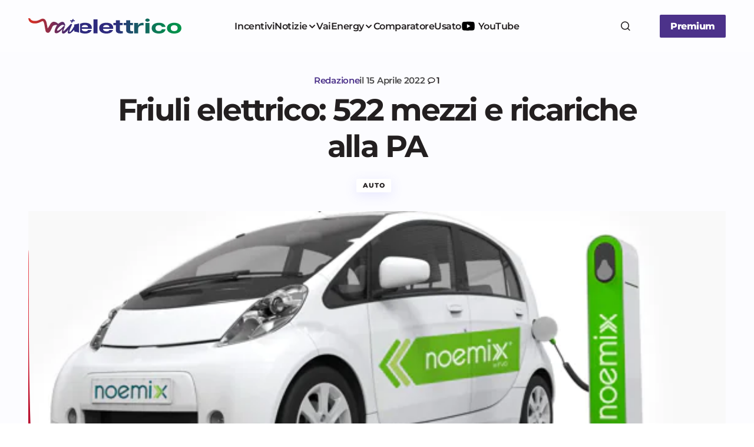

--- FILE ---
content_type: text/html; charset=UTF-8
request_url: https://www.vaielettrico.it/friuli-elettrico-500-mezzi-alla-pa/
body_size: 21339
content:
<!doctype html><html
lang=it-IT><head><meta
charset="UTF-8"><meta
name="viewport" content="width=device-width, initial-scale=1"><link
rel=profile href=https://gmpg.org/xfn/11> <script async src=//clickiocmp.com/t/consent_241290.js></script> <script async src="https://www.googletagmanager.com/gtag/js?id=UA-107429952-1"></script> <script>window.dataLayer=window.dataLayer||[];function gtag(){dataLayer.push(arguments)};gtag('js',new Date());gtag('config','UA-107429952-1');</script> <script>window._gmp=window._gmp||{};window._gmp.pageType='free article';window._gmpRepeatableEvent=window._gmpRepeatableEvent||new Event("gmp-repeatable-add");dispatchEvent(window._gmpRepeatableEvent);</script> <meta
name='robots' content='index, follow, max-image-preview:large, max-snippet:-1, max-video-preview:-1'><title>Friuli elettrico: 522 mezzi e ricariche alla PA - Vaielettrico</title><meta
name="description" content="Friuli elettrico: è partita la gara (scadenza 27/5) per 522 mezzi a noleggio con 200 punti di ricarica alle pubbliche amministrazioni."><link
rel=canonical href=https://www.vaielettrico.it/friuli-elettrico-500-mezzi-alla-pa/ ><meta
property="og:locale" content="it_IT"><meta
property="og:type" content="article"><meta
property="og:title" content="Friuli elettrico: 522 mezzi e ricariche alla PA - Vaielettrico"><meta
property="og:description" content="Friuli elettrico: è partita la gara (scadenza 27/5) per 522 mezzi a noleggio con 200 punti di ricarica alle pubbliche amministrazioni."><meta
property="og:url" content="https://www.vaielettrico.it/friuli-elettrico-500-mezzi-alla-pa/"><meta
property="og:site_name" content="Vaielettrico"><meta
property="article:publisher" content="https://www.facebook.com/VaiElettrico-1021339241340067/"><meta
property="article:published_time" content="2022-04-15T08:30:48+00:00"><meta
property="og:image" content="https://www.vaielettrico.it/wp-content/uploads/2022/04/Schermata-2022-04-15-alle-10.16.19.png"><meta
property="og:image:width" content="566"><meta
property="og:image:height" content="423"><meta
property="og:image:type" content="image/png"><meta
name="author" content="Redazione"><meta
name="twitter:card" content="summary_large_image"><meta
name="twitter:creator" content="@vaielettrico"><meta
name="twitter:site" content="@vaielettrico"><meta
name="twitter:label1" content="Scritto da"><meta
name="twitter:data1" content="Redazione"><meta
name="twitter:label2" content="Tempo di lettura stimato"><meta
name="twitter:data2" content="3 minuti"> <script type=application/ld+json class=yoast-schema-graph>{"@context":"https://schema.org","@graph":[{"@type":"Article","@id":"https://www.vaielettrico.it/friuli-elettrico-500-mezzi-alla-pa/#article","isPartOf":{"@id":"https://www.vaielettrico.it/friuli-elettrico-500-mezzi-alla-pa/"},"author":{"name":"Redazione","@id":"https://www.vaielettrico.it/#/schema/person/22950d3e90fa9e5d0a2c1a399ae0469a"},"headline":"Friuli elettrico: 522 mezzi e ricariche alla PA","datePublished":"2022-04-15T08:30:48+00:00","mainEntityOfPage":{"@id":"https://www.vaielettrico.it/friuli-elettrico-500-mezzi-alla-pa/"},"wordCount":290,"commentCount":1,"publisher":{"@id":"https://www.vaielettrico.it/#organization"},"image":{"@id":"https://www.vaielettrico.it/friuli-elettrico-500-mezzi-alla-pa/#primaryimage"},"thumbnailUrl":"https://www.vaielettrico.it/wp-content/uploads/2022/04/Schermata-2022-04-15-alle-10.16.19.png","articleSection":["Auto"],"inLanguage":"it-IT","potentialAction":[{"@type":"CommentAction","name":"Comment","target":["https://www.vaielettrico.it/friuli-elettrico-500-mezzi-alla-pa/#respond"]}],"copyrightYear":"2022","copyrightHolder":{"@id":"https://www.vaielettrico.it/#organization"}},{"@type":"WebPage","@id":"https://www.vaielettrico.it/friuli-elettrico-500-mezzi-alla-pa/","url":"https://www.vaielettrico.it/friuli-elettrico-500-mezzi-alla-pa/","name":"Friuli elettrico: 522 mezzi e ricariche alla PA - Vaielettrico","isPartOf":{"@id":"https://www.vaielettrico.it/#website"},"primaryImageOfPage":{"@id":"https://www.vaielettrico.it/friuli-elettrico-500-mezzi-alla-pa/#primaryimage"},"image":{"@id":"https://www.vaielettrico.it/friuli-elettrico-500-mezzi-alla-pa/#primaryimage"},"thumbnailUrl":"https://www.vaielettrico.it/wp-content/uploads/2022/04/Schermata-2022-04-15-alle-10.16.19.png","datePublished":"2022-04-15T08:30:48+00:00","description":"Friuli elettrico: è partita la gara (scadenza 27/5) per 522 mezzi a noleggio con 200 punti di ricarica alle pubbliche amministrazioni.","breadcrumb":{"@id":"https://www.vaielettrico.it/friuli-elettrico-500-mezzi-alla-pa/#breadcrumb"},"inLanguage":"it-IT","potentialAction":[{"@type":"ReadAction","target":["https://www.vaielettrico.it/friuli-elettrico-500-mezzi-alla-pa/"]}]},{"@type":"ImageObject","inLanguage":"it-IT","@id":"https://www.vaielettrico.it/friuli-elettrico-500-mezzi-alla-pa/#primaryimage","url":"https://www.vaielettrico.it/wp-content/uploads/2022/04/Schermata-2022-04-15-alle-10.16.19.png","contentUrl":"https://www.vaielettrico.it/wp-content/uploads/2022/04/Schermata-2022-04-15-alle-10.16.19.png","width":566,"height":423},{"@type":"BreadcrumbList","@id":"https://www.vaielettrico.it/friuli-elettrico-500-mezzi-alla-pa/#breadcrumb","itemListElement":[{"@type":"ListItem","position":1,"name":"Home","item":"https://www.vaielettrico.it/"},{"@type":"ListItem","position":2,"name":"Friuli elettrico: 522 mezzi e ricariche alla PA"}]},{"@type":"WebSite","@id":"https://www.vaielettrico.it/#website","url":"https://www.vaielettrico.it/","name":"Vaielettrico","description":"La community della mobilità a emissioni zero.","publisher":{"@id":"https://www.vaielettrico.it/#organization"},"potentialAction":[{"@type":"SearchAction","target":{"@type":"EntryPoint","urlTemplate":"https://www.vaielettrico.it/?s={search_term_string}"},"query-input":{"@type":"PropertyValueSpecification","valueRequired":true,"valueName":"search_term_string"}}],"inLanguage":"it-IT"},{"@type":"Organization","@id":"https://www.vaielettrico.it/#organization","name":"Vaielettrico","url":"https://www.vaielettrico.it/","logo":{"@type":"ImageObject","inLanguage":"it-IT","@id":"https://www.vaielettrico.it/#/schema/logo/image/","url":"https://www.vaielettrico.it/wp-content/uploads/logo-alto-sx-1.png","contentUrl":"https://www.vaielettrico.it/wp-content/uploads/logo-alto-sx-1.png","width":272,"height":90,"caption":"Vaielettrico"},"image":{"@id":"https://www.vaielettrico.it/#/schema/logo/image/"},"sameAs":["https://www.facebook.com/VaiElettrico-1021339241340067/","https://x.com/vaielettrico","https://www.instagram.com/vaielettrico/","https://www.youtube.com/channel/UCFARBTslG4J-tGHfdeUSgzA"]},{"@type":"Person","@id":"https://www.vaielettrico.it/#/schema/person/22950d3e90fa9e5d0a2c1a399ae0469a","name":"Redazione","image":{"@type":"ImageObject","inLanguage":"it-IT","@id":"https://www.vaielettrico.it/#/schema/person/image/","url":"https://www.vaielettrico.it/wp-content/uploads/avatar_user_6_1507913542-96x96.jpg","contentUrl":"https://www.vaielettrico.it/wp-content/uploads/avatar_user_6_1507913542-96x96.jpg","caption":"Redazione"},"url":"https://www.vaielettrico.it/author/claudio-reggiani/"}]}</script> <link
rel=dns-prefetch href=//fonts.bunny.net><link
href=https://fonts.gstatic.com crossorigin rel=preconnect><link
rel=alternate type=application/rss+xml title="Vaielettrico &raquo; Feed" href=https://www.vaielettrico.it/feed/ ><style id=wp-img-auto-sizes-contain-inline-css>img:is([sizes=auto i],[sizes^="auto," i]){contain-intrinsic-size:3000px 1500px}</style><link
rel=stylesheet href=https://www.vaielettrico.it/wp-content/cache/minify/0d47d7e26d69ecc6d9c270.css media=all><style id=csco-styles-inline-css>/*<![CDATA[*/:root{--cs-font-base-family:Open Sans;--cs-font-base-size:1rem;--cs-font-base-weight:400;--cs-font-base-style:normal;--cs-font-base-letter-spacing:normal;--cs-font-base-line-height:1.55;--cs-font-primary-family:Montserrat;--cs-font-primary-size:1rem;--cs-font-primary-weight:800;--cs-font-primary-style:normal;--cs-font-primary-letter-spacing:-0.03em;--cs-font-primary-text-transform:none;--cs-font-primary-line-height:1.2;--cs-font-secondary-family:Montserrat;--cs-font-secondary-size:0.875rem;--cs-font-secondary-weight:400;--cs-font-secondary-style:normal;--cs-font-secondary-letter-spacing:normal;--cs-font-secondary-text-transform:none;--cs-font-secondary-line-height:1.55;--cs-font-section-headings-family:Montserrat;--cs-font-section-headings-size:0.75rem;--cs-font-section-headings-weight:800;--cs-font-section-headings-style:normal;--cs-font-section-headings-letter-spacing:0.1em;--cs-font-section-headings-text-transform:uppercase;--cs-font-section-headings-line-height:1.2;--cs-font-post-title-family:Montserrat;--cs-font-post-title-weight:700;--cs-font-post-title-size:3.25rem;--cs-font-post-title-letter-spacing:-0.05em;--cs-font-post-title-line-height:1.2;--cs-font-post-subtitle-family:Montserrat;--cs-font-post-subtitle-weight:400;--cs-font-post-subtitle-size:1.125rem;--cs-font-post-subtitle-letter-spacing:normal;--cs-font-post-subtitle-line-height:1.55;--cs-font-category-family:Montserrat;--cs-font-category-size:0.6875rem;--cs-font-category-weight:800;--cs-font-category-style:normal;--cs-font-category-letter-spacing:0.1em;--cs-font-category-text-transform:uppercase;--cs-font-category-line-height:1.2;--cs-font-post-meta-family:Montserrat;--cs-font-post-meta-size:0.9375rem;--cs-font-post-meta-weight:600;--cs-font-post-meta-style:normal;--cs-font-post-meta-letter-spacing:-0.02em;--cs-font-post-meta-text-transform:none;--cs-font-post-meta-line-height:1.2;--cs-font-post-content-family:Open Sans;--cs-font-post-content-weight:400;--cs-font-post-content-size:1.125rem;--cs-font-post-content-letter-spacing:normal;--cs-font-post-content-line-height:1.55;--cs-font-input-family:Montserrat;--cs-font-input-size:0.875rem;--cs-font-input-weight:400;--cs-font-input-style:normal;--cs-font-input-line-height:1.55rem;--cs-font-input-letter-spacing:normal;--cs-font-input-text-transform:none;--cs-font-entry-title-family:Montserrat;--cs-font-entry-title-weight:700;--cs-font-entry-title-letter-spacing:-0.04em;--cs-font-entry-title-line-height:1.2;--cs-font-entry-excerpt-family:Open Sans;--cs-font-entry-excerpt-weight:400;--cs-font-entry-excerpt-size:1rem;--cs-font-entry-excerpt-letter-spacing:normal;--cs-font-entry-excerpt-line-height:1.55;--cs-font-main-logo-family:DM Sans;--cs-font-main-logo-size:1.375rem;--cs-font-main-logo-weight:700;--cs-font-main-logo-style:normal;--cs-font-main-logo-letter-spacing:-0.04em;--cs-font-main-logo-text-transform:none;--cs-font-footer-logo-family:DM Sans;--cs-font-footer-logo-size:1.375rem;--cs-font-footer-logo-weight:700;--cs-font-footer-logo-style:normal;--cs-font-footer-logo-letter-spacing:-0.04em;--cs-font-footer-logo-text-transform:none;--cs-font-headings-family:Montserrat;--cs-font-headings-weight:700;--cs-font-headings-style:normal;--cs-font-headings-line-height:1.2;--cs-font-headings-letter-spacing:-0.04em;--cs-font-headings-text-transform:none;--cs-font-menu-family:Montserrat;--cs-font-menu-size:1rem;--cs-font-menu-weight:600;--cs-font-menu-style:normal;--cs-font-menu-letter-spacing:-0.03em;--cs-font-menu-text-transform:none;--cs-font-menu-line-height:1.2;--cs-font-submenu-family:Montserrat;--cs-font-submenu-size:1rem;--cs-font-submenu-weight:600;--cs-font-submenu-style:normal;--cs-font-submenu-letter-spacing:-0.03em;--cs-font-submenu-text-transform:none;--cs-font-submenu-line-height:1.2;--cs-font-footer-menu-family:Montserrat;--cs-font-footer-menu-size:0.75rem;--cs-font-footer-menu-weight:800;--cs-font-footer-menu-style:normal;--cs-font-footer-menu-letter-spacing:0.1em;--cs-font-footer-menu-text-transform:uppercase;--cs-font-footer-menu-line-height:1.2;--cs-font-footer-submenu-family:Montserrat;--cs-font-footer-submenu-size:1rem;--cs-font-footer-submenu-weight:600;--cs-font-footer-submenu-style:normal;--cs-font-footer-submenu-letter-spacing:-0.03em;--cs-font-footer-submenu-text-transform:none;--cs-font-footer-submenu-line-height:1.2}/*]]>*/</style><link
rel=stylesheet id=bc959278454a531d3d2f9845ad92262b-css href='https://fonts.bunny.net/css?family=Open+Sans%3A400%2C400i%2C500i%2C500%2C700%2C700i%2C600&#038;subset=latin&#038;display=swap&#038;ver=1.0.6' media=all><link
rel=stylesheet id=73a517dd372d0513a3af5be98a0595a1-css href='https://fonts.bunny.net/css?family=Montserrat%3A800%2C400%2C400i%2C500%2C500i%2C700%2C700i%2C600&#038;subset=latin&#038;display=swap&#038;ver=1.0.6' media=all><style id=cs-customizer-output-styles-inline-css>/*<![CDATA[*/:root{--cs-light-primary-color:#231f20;--cs-dark-primary-color:#FFF;--cs-light-secondary-color:#4a494a;--cs-dark-secondary-color:#CDCDCD;--cs-light-accent-color:#4c328a;--cs-dark-accent-color:#FFF;--cs-light-site-background-start:#FDFDFF;--cs-dark-site-background-start:#1C1C1C;--cs-light-site-background-end:#F8F7FF;--cs-dark-site-background-end:#1C1C1C;--cs-light-layout-background:#FFF;--cs-dark-layout-background:#222;--cs-light-offcanvas-background:#FFF;--cs-dark-offcanvas-background:#222;--cs-light-header-background:#FDFDFF;--cs-dark-header-background:#1C1C1C;--cs-light-header-submenu-background:#FFF;--cs-dark-header-submenu-background:#222;--cs-light-header-highlight-background:#F2F2F6;--cs-dark-header-highlight-background:#3D3D3D;--cs-light-input-background:#FFF;--cs-dark-input-background:#222;--cs-light-input-color:#29294B;--cs-dark-input-color:#FFF;--cs-light-button-background-start:#4c328a;--cs-dark-button-background-start:#434343;--cs-light-button-background-end:#4c328a;--cs-dark-button-background-end:#0F0F0F;--cs-light-button-color:#FFF;--cs-dark-button-color:#FFF;--cs-light-button-hover-background-start:#c8066f;--cs-dark-button-hover-background-start:#383838;--cs-light-button-hover-background-end:#c8066f;--cs-dark-button-hover-background-end:#010101;--cs-light-button-hover-color:#FFF;--cs-dark-button-hover-color:#FFF;--cs-light-border-color:#E1E1E8;--cs-dark-border-color:#2E2E2E;--cs-layout-elements-border-radius:2px;--cs-thumbnail-border-radius:2px;--cs-button-border-radius:2px;--cs-input-border-radius:2px;--cs-tag-border-radius:2px;--cs-heading-1-font-size:3.25rem;--cs-heading-2-font-size:2.625rem;--cs-heading-3-font-size:2.0625rem;--cs-heading-4-font-size:1.5rem;--cs-heading-5-font-size:1.3125rem;--cs-heading-6-font-size:1.125rem;--cs-header-initial-height:88px;--cs-header-height:88px;--cs-header-border-width:0px;--cs-hero-slider-delay-ms:5000}:root,[data-scheme="light"]{--cs-light-overlay-background-rgb:0,0,0}:root,[data-scheme="dark"]{--cs-dark-overlay-background-rgb:0,0,0}.cs-posts-area__home.cs-posts-area__grid{--cs-posts-area-grid-columns:3}.cs-posts-area__home.cs-archive-grid{--cs-posts-area-grid-row-gap:48px;--cs-entry-title-font-size:1.3125rem}.cs-posts-area__archive.cs-posts-area__grid{--cs-posts-area-grid-columns:2}.cs-posts-area__archive.cs-archive-grid{--cs-posts-area-grid-row-gap:48px;--cs-entry-title-font-size:1.3125rem}.cs-read-next .cs-posts-area__read-next{--cs-posts-area-grid-row-gap:48px}.cs-posts-area__read-next{--cs-entry-title-font-size:1.3125rem}@media (max-width: 991.98px){.cs-posts-area__home.cs-posts-area__grid{--cs-posts-area-grid-columns:2}.cs-posts-area__home.cs-archive-grid{--cs-posts-area-grid-row-gap:38px;--cs-entry-title-font-size:1.3125rem}.cs-posts-area__archive.cs-posts-area__grid{--cs-posts-area-grid-columns:2}.cs-posts-area__archive.cs-archive-grid{--cs-posts-area-grid-row-gap:38px;--cs-entry-title-font-size:1.3125rem}.cs-read-next .cs-posts-area__read-next{--cs-posts-area-grid-row-gap:38px}.cs-posts-area__read-next{--cs-entry-title-font-size:1.3125rem}}@media (max-width: 767.98px){.cs-posts-area__home.cs-posts-area__grid{--cs-posts-area-grid-columns:1}.cs-posts-area__archive.cs-posts-area__grid{--cs-posts-area-grid-columns:1}}@media (max-width: 575.98px){.cs-posts-area__home.cs-archive-grid{--cs-posts-area-grid-row-gap:40px;--cs-entry-title-font-size:1.3125rem}.cs-posts-area__archive.cs-archive-grid{--cs-posts-area-grid-row-gap:40px;--cs-entry-title-font-size:1.3125rem}.cs-read-next .cs-posts-area__read-next{--cs-posts-area-grid-row-gap:40px}.cs-posts-area__read-next{--cs-entry-title-font-size:1.3125rem}}/*]]>*/</style> <script src=https://www.vaielettrico.it/wp-content/cache/minify/b02ab7724fe3d0141ff87c.js></script> <script src=https://cdn.onesignal.com/sdks/web/v16/OneSignalSDK.page.js defer></script> <script>window.OneSignalDeferred=window.OneSignalDeferred||[];OneSignalDeferred.push(async function(OneSignal){await OneSignal.init({appId:"d981dac0-c1c6-493c-80c3-fc7986ef9ce2",serviceWorkerOverrideForTypical:true,path:"https://www.vaielettrico.it/wp-content/plugins/onesignal-free-web-push-notifications/sdk_files/",serviceWorkerParam:{scope:"/wp-content/plugins/onesignal-free-web-push-notifications/sdk_files/push/onesignal/"},serviceWorkerPath:"OneSignalSDKWorker.js",});});if(navigator.serviceWorker){navigator.serviceWorker.getRegistrations().then((registrations)=>{registrations.forEach((registration)=>{if(registration.active&&registration.active.scriptURL.includes('OneSignalSDKWorker.js.php')){registration.unregister().then((success)=>{if(success){console.log('OneSignalSW: Successfully unregistered:',registration.active.scriptURL);}else{console.log('OneSignalSW: Failed to unregister:',registration.active.scriptURL);}});}});}).catch((error)=>{console.error('Error fetching service worker registrations:',error);});}</script> <style id=pmpro_colors>/*<![CDATA[*/:root{--pmpro--color--base:#fff;--pmpro--color--contrast:#222;--pmpro--color--accent:#0c3d54;--pmpro--color--accent--variation:hsl( 199,75%,28.5% );--pmpro--color--border--variation:hsl( 0,0%,91% )}/*]]>*/</style><link
rel=icon href=https://www.vaielettrico.it/wp-content/uploads/2025/06/cropped-cropped-icona-grad-bkg-150x150.png sizes=32x32><link
rel=icon href=https://www.vaielettrico.it/wp-content/uploads/2025/06/cropped-cropped-icona-grad-bkg-300x300.png sizes=192x192><link
rel=apple-touch-icon href=https://www.vaielettrico.it/wp-content/uploads/2025/06/cropped-cropped-icona-grad-bkg-300x300.png><meta
name="msapplication-TileImage" content="https://www.vaielettrico.it/wp-content/uploads/2025/06/cropped-cropped-icona-grad-bkg-300x300.png"><style id=global-styles-inline-css>/*<![CDATA[*/:root{--wp--preset--aspect-ratio--square:1;--wp--preset--aspect-ratio--4-3:4/3;--wp--preset--aspect-ratio--3-4:3/4;--wp--preset--aspect-ratio--3-2:3/2;--wp--preset--aspect-ratio--2-3:2/3;--wp--preset--aspect-ratio--16-9:16/9;--wp--preset--aspect-ratio--9-16:9/16;--wp--preset--color--black:#000;--wp--preset--color--cyan-bluish-gray:#abb8c3;--wp--preset--color--white:#FFF;--wp--preset--color--pale-pink:#f78da7;--wp--preset--color--vivid-red:#cf2e2e;--wp--preset--color--luminous-vivid-orange:#ff6900;--wp--preset--color--luminous-vivid-amber:#fcb900;--wp--preset--color--light-green-cyan:#7bdcb5;--wp--preset--color--vivid-green-cyan:#00d084;--wp--preset--color--pale-cyan-blue:#8ed1fc;--wp--preset--color--vivid-cyan-blue:#0693e3;--wp--preset--color--vivid-purple:#9b51e0;--wp--preset--color--primary:#231f20;--wp--preset--color--secondary:#4a494a;--wp--preset--color--layout:#F1F1F1;--wp--preset--color--accent:#4c328a;--wp--preset--color--border:#E1E1E8;--wp--preset--color--blue:#59BACC;--wp--preset--color--green:#58AD69;--wp--preset--color--orange:#FFBC49;--wp--preset--color--red:#e32c26;--wp--preset--color--gray-50:#f8f9fa;--wp--preset--color--gray-100:#f8f9fa;--wp--preset--color--gray-200:#E1E1E8;--wp--preset--gradient--vivid-cyan-blue-to-vivid-purple:linear-gradient(135deg,rgb(6,147,227) 0%,rgb(155,81,224) 100%);--wp--preset--gradient--light-green-cyan-to-vivid-green-cyan:linear-gradient(135deg,rgb(122,220,180) 0%,rgb(0,208,130) 100%);--wp--preset--gradient--luminous-vivid-amber-to-luminous-vivid-orange:linear-gradient(135deg,rgb(252,185,0) 0%,rgb(255,105,0) 100%);--wp--preset--gradient--luminous-vivid-orange-to-vivid-red:linear-gradient(135deg,rgb(255,105,0) 0%,rgb(207,46,46) 100%);--wp--preset--gradient--very-light-gray-to-cyan-bluish-gray:linear-gradient(135deg,rgb(238,238,238) 0%,rgb(169,184,195) 100%);--wp--preset--gradient--cool-to-warm-spectrum:linear-gradient(135deg,rgb(74,234,220) 0%,rgb(151,120,209) 20%,rgb(207,42,186) 40%,rgb(238,44,130) 60%,rgb(251,105,98) 80%,rgb(254,248,76) 100%);--wp--preset--gradient--blush-light-purple:linear-gradient(135deg,rgb(255,206,236) 0%,rgb(152,150,240) 100%);--wp--preset--gradient--blush-bordeaux:linear-gradient(135deg,rgb(254,205,165) 0%,rgb(254,45,45) 50%,rgb(107,0,62) 100%);--wp--preset--gradient--luminous-dusk:linear-gradient(135deg,rgb(255,203,112) 0%,rgb(199,81,192) 50%,rgb(65,88,208) 100%);--wp--preset--gradient--pale-ocean:linear-gradient(135deg,rgb(255,245,203) 0%,rgb(182,227,212) 50%,rgb(51,167,181) 100%);--wp--preset--gradient--electric-grass:linear-gradient(135deg,rgb(202,248,128) 0%,rgb(113,206,126) 100%);--wp--preset--gradient--midnight:linear-gradient(135deg,rgb(2,3,129) 0%,rgb(40,116,252) 100%);--wp--preset--gradient--primary-gradient:var(--cs-color-button);--wp--preset--font-size--small:13px;--wp--preset--font-size--medium:20px;--wp--preset--font-size--large:36px;--wp--preset--font-size--x-large:42px;--wp--preset--spacing--20:0.44rem;--wp--preset--spacing--30:0.67rem;--wp--preset--spacing--40:1rem;--wp--preset--spacing--50:1.5rem;--wp--preset--spacing--60:2.25rem;--wp--preset--spacing--70:3.38rem;--wp--preset--spacing--80:5.06rem;--wp--preset--shadow--natural:6px 6px 9px rgba(0, 0, 0, 0.2);--wp--preset--shadow--deep:12px 12px 50px rgba(0, 0, 0, 0.4);--wp--preset--shadow--sharp:6px 6px 0px rgba(0, 0, 0, 0.2);--wp--preset--shadow--outlined:6px 6px 0px -3px rgb(255, 255, 255), 6px 6px rgb(0, 0, 0);--wp--preset--shadow--crisp:6px 6px 0px rgb(0, 0, 0);--wp--preset--shadow--standard:0 5px 25px 0 var(--cs-palete-box-shadow)}:root{--wp--style--global--content-size:824px;--wp--style--global--wide-size:1248px}:where(body){margin:0}.wp-site-blocks>.alignleft{float:left;margin-right:2em}.wp-site-blocks>.alignright{float:right;margin-left:2em}.wp-site-blocks>.aligncenter{justify-content:center;margin-left:auto;margin-right:auto}:where(.wp-site-blocks)>*{margin-block-start:24px;margin-block-end:0}:where(.wp-site-blocks)>:first-child{margin-block-start:0}:where(.wp-site-blocks)>:last-child{margin-block-end:0}:root{--wp--style--block-gap:24px}:root :where(.is-layout-flow)>:first-child{margin-block-start:0}:root :where(.is-layout-flow)>:last-child{margin-block-end:0}:root :where(.is-layout-flow)>*{margin-block-start:24px;margin-block-end:0}:root :where(.is-layout-constrained)>:first-child{margin-block-start:0}:root :where(.is-layout-constrained)>:last-child{margin-block-end:0}:root :where(.is-layout-constrained)>*{margin-block-start:24px;margin-block-end:0}:root :where(.is-layout-flex){gap:24px}:root :where(.is-layout-grid){gap:24px}.is-layout-flow>.alignleft{float:left;margin-inline-start:0;margin-inline-end:2em}.is-layout-flow>.alignright{float:right;margin-inline-start:2em;margin-inline-end:0}.is-layout-flow>.aligncenter{margin-left:auto !important;margin-right:auto !important}.is-layout-constrained>.alignleft{float:left;margin-inline-start:0;margin-inline-end:2em}.is-layout-constrained>.alignright{float:right;margin-inline-start:2em;margin-inline-end:0}.is-layout-constrained>.aligncenter{margin-left:auto !important;margin-right:auto !important}.is-layout-constrained>:where(:not(.alignleft):not(.alignright):not(.alignfull)){max-width:var(--wp--style--global--content-size);margin-left:auto !important;margin-right:auto !important}.is-layout-constrained>.alignwide{max-width:var(--wp--style--global--wide-size)}body .is-layout-flex{display:flex}.is-layout-flex{flex-wrap:wrap;align-items:center}.is-layout-flex>:is(*,div){margin:0}body .is-layout-grid{display:grid}.is-layout-grid>:is(*,div){margin:0}body{padding-top:0px;padding-right:0px;padding-bottom:0px;padding-left:0px}a:where(:not(.wp-element-button)){text-decoration:underline}:root :where(.wp-element-button,.wp-block-button__link){background-color:#32373c;border-width:0;color:#fff;font-family:inherit;font-size:inherit;font-style:inherit;font-weight:inherit;letter-spacing:inherit;line-height:inherit;padding-top:calc(0.667em + 2px);padding-right:calc(1.333em + 2px);padding-bottom:calc(0.667em + 2px);padding-left:calc(1.333em + 2px);text-decoration:none;text-transform:inherit}.has-black-color{color:var(--wp--preset--color--black) !important}.has-cyan-bluish-gray-color{color:var(--wp--preset--color--cyan-bluish-gray) !important}.has-white-color{color:var(--wp--preset--color--white) !important}.has-pale-pink-color{color:var(--wp--preset--color--pale-pink) !important}.has-vivid-red-color{color:var(--wp--preset--color--vivid-red) !important}.has-luminous-vivid-orange-color{color:var(--wp--preset--color--luminous-vivid-orange) !important}.has-luminous-vivid-amber-color{color:var(--wp--preset--color--luminous-vivid-amber) !important}.has-light-green-cyan-color{color:var(--wp--preset--color--light-green-cyan) !important}.has-vivid-green-cyan-color{color:var(--wp--preset--color--vivid-green-cyan) !important}.has-pale-cyan-blue-color{color:var(--wp--preset--color--pale-cyan-blue) !important}.has-vivid-cyan-blue-color{color:var(--wp--preset--color--vivid-cyan-blue) !important}.has-vivid-purple-color{color:var(--wp--preset--color--vivid-purple) !important}.has-primary-color{color:var(--wp--preset--color--primary) !important}.has-secondary-color{color:var(--wp--preset--color--secondary) !important}.has-layout-color{color:var(--wp--preset--color--layout) !important}.has-accent-color{color:var(--wp--preset--color--accent) !important}.has-border-color{color:var(--wp--preset--color--border) !important}.has-blue-color{color:var(--wp--preset--color--blue) !important}.has-green-color{color:var(--wp--preset--color--green) !important}.has-orange-color{color:var(--wp--preset--color--orange) !important}.has-red-color{color:var(--wp--preset--color--red) !important}.has-gray-50-color{color:var(--wp--preset--color--gray-50) !important}.has-gray-100-color{color:var(--wp--preset--color--gray-100) !important}.has-gray-200-color{color:var(--wp--preset--color--gray-200) !important}.has-black-background-color{background-color:var(--wp--preset--color--black) !important}.has-cyan-bluish-gray-background-color{background-color:var(--wp--preset--color--cyan-bluish-gray) !important}.has-white-background-color{background-color:var(--wp--preset--color--white) !important}.has-pale-pink-background-color{background-color:var(--wp--preset--color--pale-pink) !important}.has-vivid-red-background-color{background-color:var(--wp--preset--color--vivid-red) !important}.has-luminous-vivid-orange-background-color{background-color:var(--wp--preset--color--luminous-vivid-orange) !important}.has-luminous-vivid-amber-background-color{background-color:var(--wp--preset--color--luminous-vivid-amber) !important}.has-light-green-cyan-background-color{background-color:var(--wp--preset--color--light-green-cyan) !important}.has-vivid-green-cyan-background-color{background-color:var(--wp--preset--color--vivid-green-cyan) !important}.has-pale-cyan-blue-background-color{background-color:var(--wp--preset--color--pale-cyan-blue) !important}.has-vivid-cyan-blue-background-color{background-color:var(--wp--preset--color--vivid-cyan-blue) !important}.has-vivid-purple-background-color{background-color:var(--wp--preset--color--vivid-purple) !important}.has-primary-background-color{background-color:var(--wp--preset--color--primary) !important}.has-secondary-background-color{background-color:var(--wp--preset--color--secondary) !important}.has-layout-background-color{background-color:var(--wp--preset--color--layout) !important}.has-accent-background-color{background-color:var(--wp--preset--color--accent) !important}.has-border-background-color{background-color:var(--wp--preset--color--border) !important}.has-blue-background-color{background-color:var(--wp--preset--color--blue) !important}.has-green-background-color{background-color:var(--wp--preset--color--green) !important}.has-orange-background-color{background-color:var(--wp--preset--color--orange) !important}.has-red-background-color{background-color:var(--wp--preset--color--red) !important}.has-gray-50-background-color{background-color:var(--wp--preset--color--gray-50) !important}.has-gray-100-background-color{background-color:var(--wp--preset--color--gray-100) !important}.has-gray-200-background-color{background-color:var(--wp--preset--color--gray-200) !important}.has-black-border-color{border-color:var(--wp--preset--color--black) !important}.has-cyan-bluish-gray-border-color{border-color:var(--wp--preset--color--cyan-bluish-gray) !important}.has-white-border-color{border-color:var(--wp--preset--color--white) !important}.has-pale-pink-border-color{border-color:var(--wp--preset--color--pale-pink) !important}.has-vivid-red-border-color{border-color:var(--wp--preset--color--vivid-red) !important}.has-luminous-vivid-orange-border-color{border-color:var(--wp--preset--color--luminous-vivid-orange) !important}.has-luminous-vivid-amber-border-color{border-color:var(--wp--preset--color--luminous-vivid-amber) !important}.has-light-green-cyan-border-color{border-color:var(--wp--preset--color--light-green-cyan) !important}.has-vivid-green-cyan-border-color{border-color:var(--wp--preset--color--vivid-green-cyan) !important}.has-pale-cyan-blue-border-color{border-color:var(--wp--preset--color--pale-cyan-blue) !important}.has-vivid-cyan-blue-border-color{border-color:var(--wp--preset--color--vivid-cyan-blue) !important}.has-vivid-purple-border-color{border-color:var(--wp--preset--color--vivid-purple) !important}.has-primary-border-color{border-color:var(--wp--preset--color--primary) !important}.has-secondary-border-color{border-color:var(--wp--preset--color--secondary) !important}.has-layout-border-color{border-color:var(--wp--preset--color--layout) !important}.has-accent-border-color{border-color:var(--wp--preset--color--accent) !important}.has-border-border-color{border-color:var(--wp--preset--color--border) !important}.has-blue-border-color{border-color:var(--wp--preset--color--blue) !important}.has-green-border-color{border-color:var(--wp--preset--color--green) !important}.has-orange-border-color{border-color:var(--wp--preset--color--orange) !important}.has-red-border-color{border-color:var(--wp--preset--color--red) !important}.has-gray-50-border-color{border-color:var(--wp--preset--color--gray-50) !important}.has-gray-100-border-color{border-color:var(--wp--preset--color--gray-100) !important}.has-gray-200-border-color{border-color:var(--wp--preset--color--gray-200) !important}.has-vivid-cyan-blue-to-vivid-purple-gradient-background{background:var(--wp--preset--gradient--vivid-cyan-blue-to-vivid-purple) !important}.has-light-green-cyan-to-vivid-green-cyan-gradient-background{background:var(--wp--preset--gradient--light-green-cyan-to-vivid-green-cyan) !important}.has-luminous-vivid-amber-to-luminous-vivid-orange-gradient-background{background:var(--wp--preset--gradient--luminous-vivid-amber-to-luminous-vivid-orange) !important}.has-luminous-vivid-orange-to-vivid-red-gradient-background{background:var(--wp--preset--gradient--luminous-vivid-orange-to-vivid-red) !important}.has-very-light-gray-to-cyan-bluish-gray-gradient-background{background:var(--wp--preset--gradient--very-light-gray-to-cyan-bluish-gray) !important}.has-cool-to-warm-spectrum-gradient-background{background:var(--wp--preset--gradient--cool-to-warm-spectrum) !important}.has-blush-light-purple-gradient-background{background:var(--wp--preset--gradient--blush-light-purple) !important}.has-blush-bordeaux-gradient-background{background:var(--wp--preset--gradient--blush-bordeaux) !important}.has-luminous-dusk-gradient-background{background:var(--wp--preset--gradient--luminous-dusk) !important}.has-pale-ocean-gradient-background{background:var(--wp--preset--gradient--pale-ocean) !important}.has-electric-grass-gradient-background{background:var(--wp--preset--gradient--electric-grass) !important}.has-midnight-gradient-background{background:var(--wp--preset--gradient--midnight) !important}.has-primary-gradient-gradient-background{background:var(--wp--preset--gradient--primary-gradient) !important}.has-small-font-size{font-size:var(--wp--preset--font-size--small) !important}.has-medium-font-size{font-size:var(--wp--preset--font-size--medium) !important}.has-large-font-size{font-size:var(--wp--preset--font-size--large) !important}.has-x-large-font-size{font-size:var(--wp--preset--font-size--x-large) !important}/*]]>*/</style></head><body
class="pmpro-variation_1 wp-singular post-template-default single single-post postid-88370 single-format-standard wp-embed-responsive wp-theme-vaielettrico pmpro-body-has-access cs-page-layout-right cs-navbar-smart-enabled cs-sticky-sidebar-enabled cs-stick-to-top cs-single-header-type-standard" data-scheme=light><div
id=gmpSkinMobileSpacer></div><div
class=cs-site-overlay></div><div
class=cs-offcanvas><div
class=cs-offcanvas__header><div
class=cs-logo>
<a
class="cs-header__logo cs-logo-default " href=https://www.vaielettrico.it/ >
<img
loading=lazy src=https://www.vaielettrico.it/wp-content/uploads/2025/06/Logo-grad-1.svg  alt=Vaielettrico>		</a><a
class="cs-header__logo cs-logo-dark " href=https://www.vaielettrico.it/ >
<img
loading=lazy src=https://www.vaielettrico.it/wp-content/uploads/2025/06/logo-white.svg  alt=Vaielettrico>		</a></div><nav
class=cs-offcanvas__nav>
<span
class=cs-offcanvas__toggle role=button aria-label="Chiudi pulsante menu mobile"><i
class="cs-icon cs-icon-x"></i></span></nav></div><aside
class=cs-offcanvas__sidebar><div
class="cs-offcanvas__inner cs-offcanvas__area cs-widget-area"><div
class="widget widget_nav_menu"><div
class=menu-testata-container><ul
id=menu-testata class=menu><li
id=menu-item-175225 class="menu-item menu-item-type-taxonomy menu-item-object-category menu-item-175225"><a
href=https://www.vaielettrico.it/category/news/incentivi-2025/ >Incentivi</a></li>
<li
id=menu-item-166732 class="menu-item menu-item-type-custom menu-item-object-custom menu-item-has-children menu-item-166732"><a
href=https://www.vaielettrico.it/notizie/ >Notizie</a><ul
class=sub-menu>
<li
id=menu-item-166733 class="menu-item menu-item-type-taxonomy menu-item-object-category current-post-ancestor current-menu-parent current-post-parent menu-item-166733"><a
href=https://www.vaielettrico.it/category/news/automobili/ >Auto</a></li>
<li
id=menu-item-166734 class="menu-item menu-item-type-taxonomy menu-item-object-category menu-item-166734"><a
href=https://www.vaielettrico.it/category/due-ruote/ >Due ruote</a></li>
<li
id=menu-item-166736 class="menu-item menu-item-type-taxonomy menu-item-object-category menu-item-166736"><a
href=https://www.vaielettrico.it/category/vaielettrico-risponde/ >Vaielettrico risponde</a></li>
<li
id=menu-item-166737 class="menu-item menu-item-type-taxonomy menu-item-object-category menu-item-166737"><a
href=https://www.vaielettrico.it/category/news/nautica/ >Nautica</a></li>
<li
id=menu-item-166738 class="menu-item menu-item-type-taxonomy menu-item-object-category menu-item-166738"><a
href=https://www.vaielettrico.it/category/camion-bus-e-mezzi-da-lavoro/ >Camion, bus e mezzi da lavoro</a></li>
<li
id=menu-item-166739 class="menu-item menu-item-type-taxonomy menu-item-object-category menu-item-166739"><a
href=https://www.vaielettrico.it/category/incentivi/ >Incentivi</a></li>
<li
id=menu-item-166740 class="menu-item menu-item-type-taxonomy menu-item-object-category menu-item-166740"><a
href=https://www.vaielettrico.it/category/scenari/ >Scenari</a></li>
<li
id=menu-item-170334 class="menu-item menu-item-type-taxonomy menu-item-object-category menu-item-170334"><a
href=https://www.vaielettrico.it/category/pubbliredazionali/ >Pubbliredazionali</a></li></ul>
</li>
<li
id=menu-item-166741 class="menu-item menu-item-type-taxonomy menu-item-object-category menu-item-has-children menu-item-166741"><a
href=https://www.vaielettrico.it/category/vaienergy/ >VaiEnergy</a><ul
class=sub-menu>
<li
id=menu-item-166743 class="menu-item menu-item-type-taxonomy menu-item-object-category menu-item-166743"><a
href=https://www.vaielettrico.it/category/alla-ricarica/ >Ricarica e Bollette</a></li>
<li
id=menu-item-166742 class="menu-item menu-item-type-taxonomy menu-item-object-category menu-item-166742"><a
href=https://www.vaielettrico.it/category/aziende/ >Aziende</a></li>
<li
id=menu-item-166744 class="menu-item menu-item-type-taxonomy menu-item-object-category menu-item-166744"><a
href=https://www.vaielettrico.it/category/tecnologia-industria-prima-pagina/ >Tecnologia</a></li></ul>
</li>
<li
id=menu-item-166747 class="menu-item menu-item-type-custom menu-item-object-custom menu-item-166747"><a
href=https://www.vaielettrico.it/comparatore-costo-auto-elettriche/ >Comparatore</a></li>
<li
id=menu-item-166940 class="menu-item menu-item-type-taxonomy menu-item-object-category menu-item-166940"><a
href=https://www.vaielettrico.it/category/elettrico-usato/ >Usato</a></li>
<li
id=menu-item-166941 class="yt-menu menu-item menu-item-type-custom menu-item-object-custom menu-item-166941"><a
href=https://www.youtube.com/channel/UCFARBTslG4J-tGHfdeUSgzA>YouTube</a></li></ul></div></div><div
class=cs-offcanvas__button>
<a
class="cs-button cs-offcanvas__button" href=https://www.vaielettrico.it/login/ target=_blank>
Premium	</a></div><div
class=cs-offcanvas__bottombar><div
class=cs-social>
<a
class=cs-social__link href=https://www.facebook.com/VaiElettrico-1021339241340067/ target=_blank title=facebook>
<svg
xmlns=http://www.w3.org/2000/svg width=24 height=24 viewBox="0 0 24 24" fill=none ><path
d="M12 2C6.477 2 2 6.477 2 12C2 16.991 5.657 21.128 10.438 21.879V14.89H7.898V12H10.438V9.797C10.438 7.291 11.93 5.907 14.215 5.907C15.309 5.907 16.453 6.102 16.453 6.102V8.562H15.193C13.95 8.562 13.563 9.333 13.563 10.124V12H16.336L15.893 14.89H13.563V21.879C18.343 21.129 22 16.99 22 12C22 6.477 17.523 2 12 2Z" fill=#29294B /></svg>		</a>
<a
class=cs-social__link href=https://www.instagram.com/vaielettrico/ target=_blank title=Instagram>
<svg
xmlns=http://www.w3.org/2000/svg width=24 height=24 viewBox="0 0 24 24" fill=none ><path
d="M7.85844 2.06995C6.79443 2.12015 6.06783 2.28995 5.43263 2.53955C4.77523 2.79575 4.21802 3.13955 3.66362 3.69596C3.10922 4.25236 2.76782 4.80996 2.51342 5.46836C2.26722 6.10497 2.10042 6.83217 2.05342 7.89677C2.00642 8.96138 1.99602 9.30358 2.00122 12.0192C2.00642 14.7348 2.01842 15.0752 2.07002 16.142C2.12082 17.2058 2.29002 17.9322 2.53962 18.5676C2.79622 19.225 3.13962 19.782 3.69622 20.3366C4.25282 20.8912 4.81003 21.2318 5.47003 21.4866C6.10603 21.7324 6.83343 21.9 7.89784 21.9466C8.96224 21.9932 9.30484 22.004 12.0197 21.9988C14.7345 21.9936 15.0763 21.9816 16.1429 21.931C17.2095 21.8804 17.9321 21.71 18.5677 21.4616C19.2251 21.2044 19.7825 20.8616 20.3367 20.3048C20.8909 19.748 21.2321 19.19 21.4863 18.5312C21.7327 17.8952 21.9001 17.1678 21.9463 16.1042C21.9929 15.0368 22.0039 14.696 21.9987 11.9808C21.9935 9.26558 21.9813 8.92518 21.9307 7.85877C21.8801 6.79237 21.7107 6.06817 21.4613 5.43236C21.2043 4.77496 20.8613 4.21836 20.3049 3.66336C19.7485 3.10835 19.1901 2.76735 18.5315 2.51375C17.8951 2.26755 17.1681 2.09975 16.1037 2.05375C15.0393 2.00775 14.6967 1.99595 11.9809 2.00115C9.26504 2.00635 8.92504 2.01795 7.85844 2.06995ZM7.97524 20.1476C7.00023 20.1052 6.47083 19.9432 6.11803 19.8076C5.65083 19.6276 5.31803 19.41 4.96643 19.0618C4.61483 18.7136 4.39882 18.3796 4.21642 17.9134C4.07942 17.5606 3.91442 17.0318 3.86882 16.0568C3.81922 15.003 3.80882 14.6866 3.80302 12.0168C3.79722 9.34698 3.80742 9.03098 3.85362 7.97677C3.89522 7.00257 4.05822 6.47257 4.19362 6.11997C4.37362 5.65216 4.59043 5.31996 4.93943 4.96856C5.28843 4.61716 5.62143 4.40076 6.08803 4.21836C6.44043 4.08076 6.96923 3.91716 7.94384 3.87076C8.99844 3.82076 9.31444 3.81076 11.9839 3.80496C14.6533 3.79916 14.9701 3.80916 16.0251 3.85556C16.9993 3.89796 17.5295 4.05936 17.8817 4.19556C18.3491 4.37556 18.6817 4.59176 19.0331 4.94136C19.3845 5.29096 19.6011 5.62276 19.7835 6.09037C19.9213 6.44177 20.0849 6.97037 20.1309 7.94557C20.1811 9.00018 20.1925 9.31638 20.1973 11.9856C20.2021 14.6548 20.1927 14.9718 20.1465 16.0256C20.1039 17.0006 19.9423 17.5302 19.8065 17.8834C19.6265 18.3504 19.4095 18.6834 19.0603 19.0346C18.7111 19.3858 18.3785 19.6022 17.9117 19.7846C17.5597 19.922 17.0303 20.086 16.0565 20.1324C15.0019 20.182 14.6859 20.1924 12.0155 20.1982C9.34504 20.204 9.03004 20.1932 7.97544 20.1476M16.1275 6.65537C16.1279 6.89272 16.1986 7.12463 16.3308 7.32176C16.463 7.51888 16.6507 7.67238 16.8702 7.76283C17.0896 7.85327 17.331 7.87661 17.5637 7.82989C17.7964 7.78317 18.01 7.66848 18.1776 7.50034C18.3451 7.3322 18.459 7.11815 18.5049 6.88527C18.5507 6.65239 18.5265 6.41113 18.4352 6.19202C18.344 5.97291 18.1898 5.78578 17.9922 5.65429C17.7946 5.52281 17.5624 5.45289 17.3251 5.45336C17.0069 5.454 16.702 5.58098 16.4774 5.80639C16.2528 6.0318 16.1269 6.33718 16.1275 6.65537ZM6.86543 12.01C6.87103 14.846 9.17424 17.1398 12.0097 17.1344C14.8451 17.129 17.1405 14.826 17.1351 11.99C17.1297 9.15398 14.8259 6.85957 11.9901 6.86517C9.15424 6.87077 6.86003 9.17438 6.86543 12.01ZM8.66664 12.0064C8.66534 11.3471 8.85956 10.7022 9.22476 10.1533C9.58995 9.60444 10.1097 9.17616 10.7183 8.92265C11.3269 8.66915 11.997 8.60181 12.6439 8.72915C13.2908 8.85649 13.8853 9.17279 14.3524 9.63805C14.8196 10.1033 15.1382 10.6966 15.2681 11.343C15.398 11.9894 15.3333 12.6597 15.0822 13.2693C14.8311 13.8789 14.4049 14.4004 13.8575 14.7677C13.31 15.1351 12.6659 15.3319 12.0067 15.3332C11.5689 15.3341 11.1352 15.2488 10.7304 15.0821C10.3257 14.9154 9.95768 14.6706 9.64752 14.3617C9.33736 14.0527 9.0911 13.6857 8.9228 13.2816C8.7545 12.8775 8.66745 12.4442 8.66664 12.0064Z" fill=#29294B /></svg>		</a>
<a
class=cs-social__link href=https://www.linkedin.com/company/vaielettrico target=_blank title=LinkedIn>
<svg
xmlns=http://www.w3.org/2000/svg width=24 height=24 viewBox="0 0 24 24" fill=none ><path
fill-rule=evenodd clip-rule=evenodd d="M3.66667 2C2.74619 2 2 2.74619 2 3.66667V20.3333C2 21.2538 2.74619 22 3.66667 22H20.3333C21.2538 22 22 21.2538 22 20.3333V3.66667C22 2.74619 21.2538 2 20.3333 2H3.66667ZM8.13418 6.44747C8.14043 7.50997 7.34512 8.16466 6.40137 8.15997C5.5123 8.15528 4.7373 7.44747 4.74199 6.44903C4.74668 5.50997 5.48887 4.75528 6.45293 4.77716C7.43106 4.79903 8.14043 5.51622 8.13418 6.44747ZM12.3108 9.51307H9.51079H9.50922V19.024H12.4686V18.8021C12.4686 18.38 12.4682 17.9578 12.4679 17.5354C12.467 16.409 12.466 15.2813 12.4718 14.1552C12.4733 13.8818 12.4858 13.5974 12.5561 13.3364C12.8201 12.3614 13.6968 11.7318 14.6749 11.8866C15.303 11.9849 15.7186 12.349 15.8936 12.9412C16.0014 13.3114 16.0499 13.7099 16.0546 14.0959C16.0672 15.2599 16.0654 16.4239 16.0637 17.588C16.063 17.9989 16.0623 18.41 16.0623 18.8209V19.0224H19.0311V18.7943C19.0311 18.2921 19.0309 17.79 19.0306 17.2879C19.03 16.0329 19.0293 14.7779 19.0327 13.5224C19.0342 12.9552 18.9733 12.3959 18.8342 11.8474C18.6264 11.0318 18.1968 10.3568 17.4983 9.86933C17.003 9.52243 16.4592 9.299 15.8514 9.274C15.7822 9.27112 15.7124 9.26736 15.6423 9.26357C15.3316 9.24677 15.0157 9.2297 14.7186 9.28962C13.8686 9.45993 13.1218 9.849 12.5577 10.5349C12.4921 10.6136 12.428 10.6934 12.3323 10.8127L12.3108 10.8397V9.51307ZM4.9796 19.0271H7.92491V9.51926H4.9796V19.0271Z" fill=#29294B /></svg>		</a>
<a
class=cs-social__link href=https://twitter.com/vaielettrico target=_blank title="X (Twitter)">
<svg
xmlns=http://www.w3.org/2000/svg width=24 height=24 viewBox="0 0 24 24" fill=none ><path
d="M13.8999 10.472L21.3326 2.02222H19.5713L13.1175 9.35906L7.96285 2.02222H2.01758L9.81242 13.1168L2.01758 21.9777H3.77899L10.5944 14.2298L16.0381 21.9777H21.9834L13.8995 10.472H13.8999ZM11.4874 13.2146L10.6977 12.1098L4.41365 3.31901H7.11908L12.1903 10.4135L12.9801 11.5182L19.5722 20.7399H16.8667L11.4874 13.215V13.2146Z" fill=#29294B /></svg>		</a>
<a
class=cs-social__link href=https://www.youtube.com/channel/UCFARBTslG4J-tGHfdeUSgzA target=_blank title=YouTube>
<svg
xmlns=http://www.w3.org/2000/svg width=24 height=24 viewBox="0 0 20 20"><path
d="M8.2 13L12.871 10.3L8.2 7.6V13ZM18.604 5.953C18.721 6.376 18.802 6.943 18.856 7.663C18.919 8.383 18.946 9.004 18.946 9.544L19 10.3C19 12.271 18.856 13.72 18.604 14.647C18.379 15.457 17.857 15.979 17.047 16.204C16.624 16.321 15.85 16.402 14.662 16.456C13.492 16.519 12.421 16.546 11.431 16.546L10 16.6C6.229 16.6 3.88 16.456 2.953 16.204C2.143 15.979 1.621 15.457 1.396 14.647C1.279 14.224 1.198 13.657 1.144 12.937C1.081 12.217 1.054 11.596 1.054 11.056L1 10.3C1 8.329 1.144 6.88 1.396 5.953C1.621 5.143 2.143 4.621 2.953 4.396C3.376 4.279 4.15 4.198 5.338 4.144C6.508 4.081 7.579 4.054 8.569 4.054L10 4C13.771 4 16.12 4.144 17.047 4.396C17.857 4.621 18.379 5.143 18.604 5.953Z"/></svg>		</a></div></div></div></aside></div><div
id=page class=cs-site><div
class=cs-site-inner><div
class=cs-header-before></div><header
class="cs-header cs-header-stretch"><div
class=cs-container><div
class="cs-header__inner cs-header__inner-desktop"><div
class="cs-header__col cs-col-left"><div
class=cs-logo>
<a
class="cs-header__logo cs-logo-default " href=https://www.vaielettrico.it/ >
<img
loading=lazy src=https://www.vaielettrico.it/wp-content/uploads/2025/06/Logo-grad-1.svg  alt=Vaielettrico>		</a><a
class="cs-header__logo cs-logo-dark " href=https://www.vaielettrico.it/ >
<img
loading=lazy src=https://www.vaielettrico.it/wp-content/uploads/2025/06/logo-white.svg  alt=Vaielettrico>		</a></div></div><div
class="cs-header__col cs-col-center"><nav
class=cs-header__nav><ul
id=menu-testata-1 class=cs-header__nav-inner><li
class="menu-item menu-item-type-taxonomy menu-item-object-category menu-item-175225"><a
href=https://www.vaielettrico.it/category/news/incentivi-2025/ ><span><span>Incentivi</span></span></a></li>
<li
class="menu-item menu-item-type-custom menu-item-object-custom menu-item-has-children menu-item-166732"><a
href=https://www.vaielettrico.it/notizie/ ><span><span>Notizie</span></span></a><ul
class=sub-menu>
<li
class="menu-item menu-item-type-taxonomy menu-item-object-category current-post-ancestor current-menu-parent current-post-parent menu-item-166733"><a
href=https://www.vaielettrico.it/category/news/automobili/ ><span>Auto</span></a></li>
<li
class="menu-item menu-item-type-taxonomy menu-item-object-category menu-item-166734"><a
href=https://www.vaielettrico.it/category/due-ruote/ ><span>Due ruote</span></a></li>
<li
class="menu-item menu-item-type-taxonomy menu-item-object-category menu-item-166736"><a
href=https://www.vaielettrico.it/category/vaielettrico-risponde/ ><span>Vaielettrico risponde</span></a></li>
<li
class="menu-item menu-item-type-taxonomy menu-item-object-category menu-item-166737"><a
href=https://www.vaielettrico.it/category/news/nautica/ ><span>Nautica</span></a></li>
<li
class="menu-item menu-item-type-taxonomy menu-item-object-category menu-item-166738"><a
href=https://www.vaielettrico.it/category/camion-bus-e-mezzi-da-lavoro/ ><span>Camion, bus e mezzi da lavoro</span></a></li>
<li
class="menu-item menu-item-type-taxonomy menu-item-object-category menu-item-166739"><a
href=https://www.vaielettrico.it/category/incentivi/ ><span>Incentivi</span></a></li>
<li
class="menu-item menu-item-type-taxonomy menu-item-object-category menu-item-166740"><a
href=https://www.vaielettrico.it/category/scenari/ ><span>Scenari</span></a></li>
<li
class="menu-item menu-item-type-taxonomy menu-item-object-category menu-item-170334"><a
href=https://www.vaielettrico.it/category/pubbliredazionali/ ><span>Pubbliredazionali</span></a></li></ul>
</li>
<li
class="menu-item menu-item-type-taxonomy menu-item-object-category menu-item-has-children menu-item-166741"><a
href=https://www.vaielettrico.it/category/vaienergy/ ><span><span>VaiEnergy</span></span></a><ul
class=sub-menu>
<li
class="menu-item menu-item-type-taxonomy menu-item-object-category menu-item-166743"><a
href=https://www.vaielettrico.it/category/alla-ricarica/ ><span>Ricarica e Bollette</span></a></li>
<li
class="menu-item menu-item-type-taxonomy menu-item-object-category menu-item-166742"><a
href=https://www.vaielettrico.it/category/aziende/ ><span>Aziende</span></a></li>
<li
class="menu-item menu-item-type-taxonomy menu-item-object-category menu-item-166744"><a
href=https://www.vaielettrico.it/category/tecnologia-industria-prima-pagina/ ><span>Tecnologia</span></a></li></ul>
</li>
<li
class="menu-item menu-item-type-custom menu-item-object-custom menu-item-166747"><a
href=https://www.vaielettrico.it/comparatore-costo-auto-elettriche/ ><span><span>Comparatore</span></span></a></li>
<li
class="menu-item menu-item-type-taxonomy menu-item-object-category menu-item-166940"><a
href=https://www.vaielettrico.it/category/elettrico-usato/ ><span><span>Usato</span></span></a></li>
<li
class="yt-menu menu-item menu-item-type-custom menu-item-object-custom menu-item-166941"><a
href=https://www.youtube.com/channel/UCFARBTslG4J-tGHfdeUSgzA><span><span>YouTube</span></span></a></li></ul></nav></div><div
class="cs-header__col cs-col-right">
<span
class=cs-header__search-toggle role=button aria-label=Cerca>
<i
class="cs-icon cs-icon-search"></i>
</span>
<a
class="cs-button cs-header__custom-button" href=https://www.vaielettrico.it/login/ target=_self>
Premium	</a></div></div><div
class="cs-header__inner cs-header__inner-mobile"><div
class="cs-header__col cs-col-left">
<span
class="cs-header__offcanvas-toggle " role=button aria-label="Mobile menu button">
<i
class="cs-icon cs-icon-menu1"></i>
</span></div><div
class="cs-header__col cs-col-center"><div
class=cs-logo>
<a
class="cs-header__logo cs-logo-default " href=https://www.vaielettrico.it/ >
<img
loading=lazy src=https://www.vaielettrico.it/wp-content/uploads/2025/06/Logo-grad-1.svg  alt=Vaielettrico>		</a><a
class="cs-header__logo cs-logo-dark " href=https://www.vaielettrico.it/ >
<img
loading=lazy src=https://www.vaielettrico.it/wp-content/uploads/2025/06/logo-white.svg  alt=Vaielettrico>		</a></div></div><div
class="cs-header__col cs-col-right">
<span
class=cs-header__search-toggle role=button aria-label=Cerca>
<i
class="cs-icon cs-icon-search"></i>
</span></div></div><div
class=cs-search-overlay></div><div
class=cs-search><div
class=cs-search__header><h2>Cosa stai cercando?</h2>
<span
class=cs-search__close role=button aria-label="Chiudi pulsante cerca">
<i
class="cs-icon cs-icon-x"></i>
</span></div><div
class=cs-search__form-container><form
role=search method=get class="cs-search__form cs-form-box" action=https://www.vaielettrico.it/ ><div
class="cs-search__group cs-form-group">
<input
required class=cs-search__input type=search value name=s placeholder="Cerca qui" role=searchbox><button
class=cs-search__submit aria-label=Search type=submit>
Cerca	</button></div></form></div><div
class=cs-search__content><div
class=cs-entry__post-meta><div
class=cs-meta-category><ul
class=post-categories>
<li>
<a
href=https://www.vaielettrico.it/category/news/automobili/ rel="category tag">
Auto	</a>
</li>
<li>
<a
href=https://www.vaielettrico.it/category/due-ruote/ rel="category tag">
Due ruote	</a>
</li>
<li>
<a
href=https://www.vaielettrico.it/category/vaielettrico-risponde/ rel="category tag">
Vaielettrico risponde	</a>
</li>
<li>
<a
href=https://www.vaielettrico.it/category/alla-ricarica/ rel="category tag">
Ricarica e Bollette	</a>
</li>
<li>
<a
href=https://www.vaielettrico.it/category/news/nautica/ rel="category tag">
Nautica	</a>
</li>
<li>
<a
href=https://www.vaielettrico.it/category/incentivi/ rel="category tag">
Incentivi	</a>
</li>
<li>
<a
href=https://www.vaielettrico.it/category/scenari/ rel="category tag">
Scenari	</a>
</li>
<li>
<a
href=https://www.vaielettrico.it/category/elettrico-usato/ rel="category tag">
Elettrico usato	</a>
</li>
<li>
<a
href=https://www.vaielettrico.it/category/camion-bus-e-mezzi-da-lavoro/ rel="category tag">
Camion, bus e mezzi da lavoro	</a>
</li></ul></div></div></div></div></div></header><main
id=main class=cs-site-primary><div
class="cs-site-content cs-sidebar-enabled cs-sidebar-right cs-metabar-enabled"><div
class=cs-container><div
class="cs-entry__header cs-entry__header-standard"><div
class="cs-entry__inner cs-entry__content"><div
class=cs-entry__post-meta ><div
class=cs-meta-author><a
class="cs-meta-author-link url fn n" href=https://www.vaielettrico.it/author/claudio-reggiani/ ><span
class=cs-meta-author-name>Redazione</span></a></div><div
class=cs-meta-date><span
class=cs-meta-date-on>il</span>15 Aprile 2022</div><div
class=cs-meta-comments><a
href=https://www.vaielettrico.it/friuli-elettrico-500-mezzi-alla-pa/#comments class=comments-link >1</a></div></div><div
class=cs-entry-title-and-subtitle><h1 class="cs-entry__title"><span>Friuli elettrico: 522 mezzi e ricariche alla PA</span></h1></div><div
class=cs-entry__post-meta ><div
class=cs-meta-category><ul
class=post-categories>
<li><a
href=https://www.vaielettrico.it/category/news/automobili/ rel="category tag">Auto</a></li></ul></div></div></div><div
class="cs-entry__inner cs-entry__overlay cs-overlay-ratio cs-ratio-landscape-16-9"><div
class=cs-entry__thumbnail><div
class="cs-overlay-background cs-overlay-transparent">
<img
width=566 height=423 src=https://www.vaielettrico.it/wp-content/uploads/2022/04/Schermata-2022-04-15-alle-10.16.19.png class="attachment-csco-large size-csco-large wp-post-image" alt decoding=async fetchpriority=high srcset="https://www.vaielettrico.it/wp-content/uploads/2022/04/Schermata-2022-04-15-alle-10.16.19.png 566w, https://www.vaielettrico.it/wp-content/uploads/2022/04/Schermata-2022-04-15-alle-10.16.19-300x224.png 300w, https://www.vaielettrico.it/wp-content/uploads/2022/04/Schermata-2022-04-15-alle-10.16.19-400x299.png 400w" sizes="(max-width: 566px) 100vw, 566px"></div></div></div></div><div
id=content class=cs-main-content><div
id=primary class=cs-content-area><div
class=cs-entry__wrap><div
class=cs-entry__container><div
class=cs-entry__metabar><div
class=cs-entry__metabar-inner><div
class="cs-entry__metabar-item cs-entry__metabar-reading_time"><div
class=cs-reading-time-item><div
class=cs-post-reading-time>
<span
class=cs-post-reading-time__label>
2 min	</span><div
class=cs-post-reading-time__border>
<svg
width=80 height=80 viewBox="0 0 80 80">
<path
d="M40,2 a38,38 0 0,1 0,76 a38,38 0 0,1 0,-76" style="stroke-width: 2; fill: none;"></path>
</svg></div><div
class=cs-post-reading-time__progress>
<svg
width=80 height=80 viewBox="0 0 80 80">
<path
d="M40,2 a38,38 0 0,1 0,76 a38,38 0 0,1 0,-76" style="stroke-width: 2; fill: none;"></path>
</svg></div></div></div></div><div
class="cs-entry__metabar-item cs-entry__metabar-share"><div
class=cs-share>
<a
class=cs-share__link target=_blank href="https://twitter.com/share?t=Friuli%20elettrico%3A%20522%20mezzi%20e%20ricariche%20alla%20PA&url=https://www.vaielettrico.it/friuli-elettrico-500-mezzi-alla-pa/" title="Condividi su Twitter">
<i
class="cs-icon cs-icon-twitter-x"></i>
</a><a
class=cs-share__link target=_blank href="https://www.facebook.com/sharer.php?text=Friuli%20elettrico%3A%20522%20mezzi%20e%20ricariche%20alla%20PA&u=https://www.vaielettrico.it/friuli-elettrico-500-mezzi-alla-pa/" title="Condividi su Facebook">
<i
class="cs-icon cs-icon-facebook"></i>
</a><a
class=cs-share__link target=_blank href="https://www.linkedin.com/shareArticle?mini=true&url=https://www.vaielettrico.it/friuli-elettrico-500-mezzi-alla-pa/" title="Condividi su Linkedin">
<i
class="cs-icon cs-icon-linkedIn"></i>
</a><a
class="cs-share__link cs-share__copy-link" target=_blank href=https://www.vaielettrico.it/friuli-elettrico-500-mezzi-alla-pa/ title="Copy link">
<i
class="cs-icon cs-icon-link"></i>
</a></div></div></div></div><div
class=cs-entry__content-wrap><div
class=entry-content><div
id=gmp-intext_vip class=gmp></div><div
id=gmp-topmobile class=gmp></div><p><a
href="https://cloud.key-expo.com/visita-key-2026?utm_source=banner&#038;utm_medium=referral&#038;utm_campaign=vaielettrico
" target=_blank rel=noopener><img
decoding=async class="aligncenter size-full wp-image-175546" src=https://www.vaielettrico.it/wp-content/uploads/2026/01/KEY2026300x200.gif></a></p><div
class="col-xs-12 col-sm-12 col-md-8 news-page-wrapper"><div
class=news-page-content><p><strong>Friuli elettrico: è partita la gara (scadenza 27 maggio) per fornire 522 mezzi a noleggio con 200 punti di ricarica alle pubbliche amministrazioni.</strong></p><h2><img
decoding=async class="alignright wp-image-88497 size-medium" src=https://www.vaielettrico.it/wp-content/uploads/2022/04/Schermata-2022-04-15-alle-10.00.07-300x292.png alt width=300 height=292 srcset="https://www.vaielettrico.it/wp-content/uploads/2022/04/Schermata-2022-04-15-alle-10.00.07-300x292.png 300w, https://www.vaielettrico.it/wp-content/uploads/2022/04/Schermata-2022-04-15-alle-10.00.07-400x389.png 400w, https://www.vaielettrico.it/wp-content/uploads/2022/04/Schermata-2022-04-15-alle-10.00.07.png 552w" sizes="(max-width: 300px) 100vw, 300px">Friuli elettrico: parte la gara per Comuni, Università, Consorzi, Aeroporto&#8230;</h2><p>Trieste<strong> dà l&#8217;esempi</strong>o, lanciando il servizio di mobilità <strong>Noemix</strong> e coinvolgendo gli enti pubblici regionali a appartenenti al<strong> PA Panel</strong>. Di suo la Regione ci mette <strong>20,5 milioni</strong>, con cui è stata aperta una gara d’appalto (scadenza<strong> 27 maggio</strong>) per assegnare un servizio chiavi in mano. La fornitura di mezzi è articolata in 447 auto a 5 posti, 35 a 2 posti, 33 autocarri a a 2 posti e 7 combi da 2 a 7 posti. Le ricariche sono invece divise tra <strong>124 colonnine</strong> e <strong>76 wall-box</strong>. Il bando prevede anche la messa in opera di una piattaforma online di gestione della flotta della Pubblica Amministrazione. Gli aderenti (<strong>Comuni, Università, Consorzi, Agenzie Regionali, Porti e Aeroporti</strong>) hanno stipulato una convenzione con la Regione. Conferendo a quest&#8217;ultima piena delega per l&#8217;affidamento del servizio di mobilità, in modo da avere una gestione unitaria. Un bell&#8217;<strong>esempio del fare squadra</strong>.</p><h2><img
decoding=async class="alignleft wp-image-88496 size-medium" src=https://www.vaielettrico.it/wp-content/uploads/2022/04/Schermata-2022-04-15-alle-10.00.27-287x300.png alt="Friuli elettrico" width=287 height=300 srcset="https://www.vaielettrico.it/wp-content/uploads/2022/04/Schermata-2022-04-15-alle-10.00.27-287x300.png 287w, https://www.vaielettrico.it/wp-content/uploads/2022/04/Schermata-2022-04-15-alle-10.00.27-400x418.png 400w, https://www.vaielettrico.it/wp-content/uploads/2022/04/Schermata-2022-04-15-alle-10.00.27.png 530w" sizes="(max-width: 287px) 100vw, 287px">Auto, furgoni e ricariche in servizio da fine 2022</h2><div
class="col-xs-12 col-sm-12 col-md-8 news-page-wrapper"><div
class=news-page-content><p>Si prevede che il servizio diventi<strong> attivo da fine 2022.</strong>  Al momento gli enti coinvolti dispongono di circa 1.500<span
class=darkgreen> mezzi, di cui<strong> </strong></span><strong>530 </strong>hanno più di<strong> 10 anni</strong> e <strong>320</strong> addirittura più di <strong>15 anni</strong>. Gli aderenti sono:</p><ul>
<li><strong>i Comuni</strong> di Udine, Pordenone, Gorizia e Trieste</li>
<li><strong>le aziende sanitarie</strong> (Azienda Sanitaria Universitaria Giuliano Isontina, Azienda Sanitaria Universitaria Friuli Centrale, Azienda Sanitaria Friuli Occidentale, Istituto  &#8220;Burlo Garofolo&#8221; di Trieste e l&#8217;Area Science Park</li>
<li><strong> l’Aeroporto</strong> Friuli Venezia Giulia e l’<strong>Autorità Portuale </strong>Mare Adriatico Orientale</li>
<li><strong> il Consorzio di Bonifica</strong> della Pianura Friulana</li>
<li><strong> l’Agenzia Regionale</strong> Protezione dell&#8217;Ambiente</li>
<li><strong> l’Agenzia regionale per il diritto agli studi</strong> superiori, l’Università di Trieste e l’Università di Udine.</li></ul></div></div></div></div></div><div
class=cs-entry__footer><div
class=cs-entry__footer-top><div
class=cs-entry__footer-top-left><div
class=cs-entry__post-meta ><div
class=cs-meta-author><a
class="cs-meta-author-link url fn n" href=https://www.vaielettrico.it/author/claudio-reggiani/ ><span
class=cs-meta-author-name>Redazione</span></a></div><div
class=cs-meta-date><span
class=cs-meta-date-on>il</span>15 Aprile 2022</div></div></div><div
class=cs-entry__footer-top-right><div
class=cs-entry__post-meta ><div
class=cs-meta-category><ul
class=post-categories>
<li><a
href=https://www.vaielettrico.it/category/news/automobili/ rel="category tag">Auto</a></li></ul></div></div></div></div><div
class="cs-entry__metabar-item cs-entry__metabar-share">
<span>Condividi</span><div
class=cs-share>
<a
class=cs-share__link target=_blank href="https://twitter.com/share?t=Friuli%20elettrico%3A%20522%20mezzi%20e%20ricariche%20alla%20PA&url=https://www.vaielettrico.it/friuli-elettrico-500-mezzi-alla-pa/" title="Condividi su Twitter">
<i
class="cs-icon cs-icon-twitter-x"></i>
</a><a
class=cs-share__link target=_blank href="https://www.facebook.com/sharer.php?text=Friuli%20elettrico%3A%20522%20mezzi%20e%20ricariche%20alla%20PA&u=https://www.vaielettrico.it/friuli-elettrico-500-mezzi-alla-pa/" title="Condividi su Facebook">
<i
class="cs-icon cs-icon-facebook"></i>
</a><a
class=cs-share__link target=_blank href="https://www.linkedin.com/shareArticle?mini=true&url=https://www.vaielettrico.it/friuli-elettrico-500-mezzi-alla-pa/" title="Condividi su Linkedin">
<i
class="cs-icon cs-icon-linkedIn"></i>
</a><a
class="cs-share__link cs-share__copy-link" target=_blank href=https://www.vaielettrico.it/friuli-elettrico-500-mezzi-alla-pa/ title="Copy link">
<i
class="cs-icon cs-icon-link"></i>
</a></div></div></div><div
class=cs-entry__comments id=comments><div
class=cs-entry__comments-header><div
class=cs-entry__comments-header-top><div
class=cs-entry__comments-header-comment-view-toggle>
<span
class="cs-entry__comments-view-toggle ">Visualizza commenti (1)</span></div></div></div><div
class=cs-entry__comments-inner><ol
class=comment-list>
<li
class="comment even thread-even depth-1" id=comment-66911><article
id=div-66911 class=comment-body><div
class=comment-meta><div
class="comment-author vcard">
<img
alt src='https://secure.gravatar.com/avatar/8fff78c3cf74747164bbf72f744f5ae7b97492ff346a338e447dc42ca5ba56a2?s=30&#038;d=mm&#038;r=g' srcset='https://secure.gravatar.com/avatar/8fff78c3cf74747164bbf72f744f5ae7b97492ff346a338e447dc42ca5ba56a2?s=60&#038;d=mm&#038;r=g 2x' class='avatar avatar-30 photo' height=30 width=30 loading=lazy decoding=async>		<b
class=fn>giorgio</b></div><div
class=comment-metadata>
<a
href=https://www.vaielettrico.it/friuli-elettrico-500-mezzi-alla-pa/#comment-66911>
il 16 Aprile 2022	</a></div></div><div
class=comment-content><p>chissà mettano delle fast charge a udine, gorizia e trieste anche per gli utenti privati. in friuli a parte il tesla charger riservato solo alle tesla, trovare una ricarica DC a trieste o gorizia si fa prima ad andare in slovenia &#8230;</p></div><div
class=reply>
<a
rel=nofollow class=comment-reply-link href=#comment-66911 data-commentid=66911 data-postid=88370 data-belowelement=comment-66911 data-respondelement=respond data-replyto="Rispondi a giorgio" aria-label="Rispondi a giorgio">Rispondi</a></div></article></li></ol><div
id=respond class=comment-respond><h2 id="reply-title" class="comment-reply-title">Lascia un commento <small><a
rel=nofollow id=cancel-comment-reply-link href=/friuli-elettrico-500-mezzi-alla-pa/#respond style=display:none;>Annulla</a></small></h2><form
action=https://www.vaielettrico.it/wp-comments-post.php method=post id=commentform class=comment-form><p
class=comment-notes><span
id=email-notes>Il tuo indirizzo email non sarà pubblicato.</span> <span
class=required-field-message>I campi obbligatori sono contrassegnati <span
class=required>*</span></span></p><p
class=comment-form-comment><label
for=comment>Il tuo commento *</label></label><textarea id=comment name=comment cols=45 rows=8 maxlength=65525 required=required aria-required=true placeholder="Il tuo commento *"></textarea></p><p
class=comment-form-author><label
for=author>Nome *</label><input
id=author name=author type=text value size=30 aria-required=true placeholder="Nome *"></p><p
class=comment-form-email><label
for=email>Email *</label><input
id=email name=email type=email value size=30 aria-required=true placeholder="Email *"></p><p
class=comment-form-cookies-consent><input
id=wp-comment-cookies-consent name=wp-comment-cookies-consent type=checkbox value=yes><label
for=wp-comment-cookies-consent>Salva il mio nome e email in questo browser per il prossimo commento.</label></p>
<input
type=text name=Fhh9R value style="display: none !important;"><p
id=lstc-comment-subscription class=cnns-comment-subscription><input
type=checkbox value=1 name=lstc_subscribe id=lstc_subscribe checked=checked>&nbsp;<label
id=cnns-label class=lstc-label for=lstc_subscribe>Avvisami quando vengono aggiunti nuovi commenti</label></p><p
class=form-submit><button
name=submit type=submit id=submit class=submit value="Invia commento">Invia commento </button> <input
type=hidden name=comment_post_ID value=88370 id=comment_post_ID>
<input
type=hidden name=comment_parent id=comment_parent value=0>
<span
class=cs-cancel-reply-button></span></p></form></div></div></div><div
class=cs-entry-prev-next><div
class="cs-entry-prev-next__item cs-entry__prev">
<a
class=cs-entry-prev-next__link href=https://www.vaielettrico.it/tedesche-a-caccia-di-tesla-ma-la-rincorsa-e-un-flop/ title="Tedesche a caccia di Tesla, ma la rincorsa è un flop"></a><div
class=cs-entry-prev-next__label>
<span
class="cs-entry-prev-next__icon cs-prev-icon"><i
class="cs-icon cs-icon-chevron-left"></i></span>
<span>Articolo Precedente</span></div><div
class=cs-entry><div
class=cs-entry__outer><div
class="cs-entry__inner cs-entry__content"><h2 class="cs-entry__title">Tedesche a caccia di Tesla, ma la rincorsa è un flop</h2></div></div></div></div><div
class="cs-entry-prev-next__item cs-entry__next">
<a
class=cs-entry-prev-next__link href=https://www.vaielettrico.it/la-topolino-rinasce-come-versione-fiat-della-ami/ title="La Topolino rinasce come versione Fiat della Ami?"></a><div
class=cs-entry-prev-next__label>
<span>Articolo Successivo</span>
<span
class="cs-entry-prev-next__icon cs-next-icon"><i
class="cs-icon cs-icon-chevron-right"></i></span></div><div
class=cs-entry><div
class=cs-entry__outer><div
class="cs-entry__inner cs-entry__content "><h2 class="cs-entry__title">La Topolino rinasce come versione Fiat della Ami?</h2></div></div></div></div></div></div></div></div><div
class=cs-subscribe-section><div
class=cs-container><div
class=cs-subscribe><div
class=cs-subscribe__content id=sib-form-container><div
class=cs-subscribe__header><h3 class="cs-subscribe__heading">
Iscriviti alla nostra Newsletter</h3><div
class=cs-subscribe__description>
Abbonati alla nostra newsletter e resta aggiornato.</div></div><div
id=success-message class=sib-form-message-panel style="color:#085229; background-color:#e7faf0;display:none;"><div
class="sib-form-message-panel__text sib-form-message-panel__text--center">
<span
class=sib-form-message-panel__inner-text>
La tua iscrizione è avvenuta correttamente.
</span></div></div><div
id=error-message class=sib-form-message-panel style="color:#661d1d; background-color:#ffeded;display:none;"><div
class="sib-form-message-panel__text sib-form-message-panel__text--center">
<span
class=sib-form-message-panel__inner-text>
La tua iscrizione non può essere convalidata.
</span></div></div><form
id=sib-form method=POST action=https://sibforms.com/serve/[base64] data-type=subscription class="cs-subscribe__form cs-form-box" class=validate><div
class=cs-subscribe__short-description>Seleziona i tuoi interessi:</div><div
class="cs-form-group cs-subscribe__form-group form__entry cs-subscribe-checklist">
<label>Auto
<input
type=checkbox class=input_replaced name=lists_36[] data-value="Interessi auto" value=3 checked>
</label>
<label>Moto
<input
type=checkbox class=input_replaced name=lists_36[] data-value="Interessi moto" value=4 checked>
</label>
<label>Ricarica
<input
type=checkbox class=input_replaced name=lists_36[] data-value="Interessi auto" value=5 checked>
</label>
<label>Nautica
<input
type=checkbox class=input_replaced name=lists_36[] data-value="Interessi moto" value=6 checked>
</label></div><div
class="cs-form-group cs-subscribe__form-group form__entry">
<input
type=email id=box-email placeholder="Inserisci la tua email" name=EMAIL required>
<button
type=submit value=Iscriviti aria-label=Iscriviti name=subscribe class=cs-button-animated form=sib-form type=submit>
<svg
class="icon clickable__icon progress-indicator__icon sib-hide-loader-icon" viewBox="0 0 512 512" style=display:none;>
</svg>
<i
class="cs-icon cs-icon-send"></i>
<span>
<span>Iscriviti</span>
</span>
</button></div><div
class="cs-form-group cs-subscribe__form-group form__entry cs-form-privacy">
<label>Dichiaro di accettare la <a
href=https://www.vaielettrico.it/policy-privacy/ target=_blank>Privacy Policy</a>
<input
type=checkbox class=input_replaced name=OPT_IN id=OPT_IN>
</label></div></form><div
class=cs-subscribe__short-description>
No spam e zero emissioni garantiti!</div></div></div></div></div></div><aside
id=secondary class="cs-widget-area cs-sidebar__area"><div
class=cs-sidebar__inner><div
class="widget_text widget custom_html-2 widget_custom_html"><div
class="textwidget custom-html-widget"><div
id=gmp-topright class=gmp></div></div></div><div
class="widget cs_latest_news-2 widget_cs_latest_news"><h2 class="widgettitle"><img
alt=logo loading=lazy width=24 height=24 src=https://www.vaielettrico.it/wp-content/themes/vaielettrico/assets/static/images/icona-neg.svg>Ultimissime</h2><ul
class=cs-latest-news-widget><li><h3><a
href=https://www.vaielettrico.it/pomodori-sotto-i-pannelli-il-fotovoltaico-migliora-le-colture-e-rigenera-i-terreni/ >Pomodori sotto i pannelli: il fotovoltaico migliora le colture e rigenera i terreni</a></h3><div
class=cs-latest-news__meta><span
class=cs-latest-news__author>di Gian Basilio Nieddu</span></div></li><li><h3><a
href=https://www.vaielettrico.it/7-mila-km-con-la-citroen-e-c4-consuni-e-costi/ >7 mila km in Citroen e-C4: consumi, costi, confronto col GPL</a></h3><div
class=cs-latest-news__meta><span
class=cs-latest-news__author>di Redazione</span></div></li><li><h3><a
href=https://www.vaielettrico.it/operaio-escluso-dagli-incentivi-una-vera-ingiustizia/ >Operaio escluso dagli incentivi: “Una vera ingiustizia&#8221;</a></h3><div
class=cs-latest-news__meta><span
class=cs-latest-news__author>di Redazione</span></div></li></ul></div></div></aside></div></div></div></main><div
class=cs-subscribe-section><div
class=cs-container><div
class=cs-subscribe><div
class=cs-subscribe__content id=sib-form-container><div
class=cs-subscribe__header><h3 class="cs-subscribe__heading">
Iscriviti alla nostra Newsletter</h3><div
class=cs-subscribe__description>
Abbonati alla nostra newsletter e resta aggiornato.</div></div><div
id=success-message class=sib-form-message-panel style="color:#085229; background-color:#e7faf0;display:none;"><div
class="sib-form-message-panel__text sib-form-message-panel__text--center">
<span
class=sib-form-message-panel__inner-text>
La tua iscrizione è avvenuta correttamente.
</span></div></div><div
id=error-message class=sib-form-message-panel style="color:#661d1d; background-color:#ffeded;display:none;"><div
class="sib-form-message-panel__text sib-form-message-panel__text--center">
<span
class=sib-form-message-panel__inner-text>
La tua iscrizione non può essere convalidata.
</span></div></div><form
id=sib-form method=POST action=https://sibforms.com/serve/[base64] data-type=subscription class="cs-subscribe__form cs-form-box" class=validate><div
class=cs-subscribe__short-description>Seleziona i tuoi interessi:</div><div
class="cs-form-group cs-subscribe__form-group form__entry cs-subscribe-checklist">
<label>Auto
<input
type=checkbox class=input_replaced name=lists_36[] data-value="Interessi auto" value=3 checked>
</label>
<label>Moto
<input
type=checkbox class=input_replaced name=lists_36[] data-value="Interessi moto" value=4 checked>
</label>
<label>Ricarica
<input
type=checkbox class=input_replaced name=lists_36[] data-value="Interessi auto" value=5 checked>
</label>
<label>Nautica
<input
type=checkbox class=input_replaced name=lists_36[] data-value="Interessi moto" value=6 checked>
</label></div><div
class="cs-form-group cs-subscribe__form-group form__entry">
<input
type=email id=box-email placeholder="Inserisci la tua email" name=EMAIL required>
<button
type=submit value=Iscriviti aria-label=Iscriviti name=subscribe class=cs-button-animated form=sib-form type=submit>
<svg
class="icon clickable__icon progress-indicator__icon sib-hide-loader-icon" viewBox="0 0 512 512" style=display:none;>
</svg>
<i
class="cs-icon cs-icon-send"></i>
<span>
<span>Iscriviti</span>
</span>
</button></div><div
class="cs-form-group cs-subscribe__form-group form__entry cs-form-privacy">
<label>Dichiaro di accettare la <a
href=https://www.vaielettrico.it/policy-privacy/ target=_blank>Privacy Policy</a>
<input
type=checkbox class=input_replaced name=OPT_IN id=OPT_IN>
</label></div></form><div
class=cs-subscribe__short-description>
No spam e zero emissioni garantiti!</div></div></div></div></div><footer
class=cs-footer><div
class=cs-container><div
class=cs-footer__item><div
class=cs-footer__item-inner><div
class="cs-footer__col cs-col-left"><div
class=cs-logo>
<a
class="cs-footer__logo cs-logo-default" href=https://www.vaielettrico.it/ >
<img
loading=lazy src=https://www.vaielettrico.it/wp-content/uploads/2025/06/Logo-grad.svg  alt=Vaielettrico>		</a><a
class="cs-footer__logo cs-logo-dark" href=https://www.vaielettrico.it/ >
<img
loading=lazy src=https://www.vaielettrico.it/wp-content/uploads/2025/06/logo-white.svg  alt=Vaielettrico>		</a></div><div
class=cs-footer__desc>
Testata registrata presso il Tribunale di Modena</br>N. 14/2022 del 05/10/2022 - ROC N. 38860</div><div
class=cs-social>
<a
class=cs-social__link href=https://www.facebook.com/VaiElettrico-1021339241340067/ target=_blank title=facebook>
<svg
xmlns=http://www.w3.org/2000/svg width=24 height=24 viewBox="0 0 24 24" fill=none ><path
d="M12 2C6.477 2 2 6.477 2 12C2 16.991 5.657 21.128 10.438 21.879V14.89H7.898V12H10.438V9.797C10.438 7.291 11.93 5.907 14.215 5.907C15.309 5.907 16.453 6.102 16.453 6.102V8.562H15.193C13.95 8.562 13.563 9.333 13.563 10.124V12H16.336L15.893 14.89H13.563V21.879C18.343 21.129 22 16.99 22 12C22 6.477 17.523 2 12 2Z" fill=#29294B /></svg>		</a>
<a
class=cs-social__link href=https://www.instagram.com/vaielettrico/ target=_blank title=Instagram>
<svg
xmlns=http://www.w3.org/2000/svg width=24 height=24 viewBox="0 0 24 24" fill=none ><path
d="M7.85844 2.06995C6.79443 2.12015 6.06783 2.28995 5.43263 2.53955C4.77523 2.79575 4.21802 3.13955 3.66362 3.69596C3.10922 4.25236 2.76782 4.80996 2.51342 5.46836C2.26722 6.10497 2.10042 6.83217 2.05342 7.89677C2.00642 8.96138 1.99602 9.30358 2.00122 12.0192C2.00642 14.7348 2.01842 15.0752 2.07002 16.142C2.12082 17.2058 2.29002 17.9322 2.53962 18.5676C2.79622 19.225 3.13962 19.782 3.69622 20.3366C4.25282 20.8912 4.81003 21.2318 5.47003 21.4866C6.10603 21.7324 6.83343 21.9 7.89784 21.9466C8.96224 21.9932 9.30484 22.004 12.0197 21.9988C14.7345 21.9936 15.0763 21.9816 16.1429 21.931C17.2095 21.8804 17.9321 21.71 18.5677 21.4616C19.2251 21.2044 19.7825 20.8616 20.3367 20.3048C20.8909 19.748 21.2321 19.19 21.4863 18.5312C21.7327 17.8952 21.9001 17.1678 21.9463 16.1042C21.9929 15.0368 22.0039 14.696 21.9987 11.9808C21.9935 9.26558 21.9813 8.92518 21.9307 7.85877C21.8801 6.79237 21.7107 6.06817 21.4613 5.43236C21.2043 4.77496 20.8613 4.21836 20.3049 3.66336C19.7485 3.10835 19.1901 2.76735 18.5315 2.51375C17.8951 2.26755 17.1681 2.09975 16.1037 2.05375C15.0393 2.00775 14.6967 1.99595 11.9809 2.00115C9.26504 2.00635 8.92504 2.01795 7.85844 2.06995ZM7.97524 20.1476C7.00023 20.1052 6.47083 19.9432 6.11803 19.8076C5.65083 19.6276 5.31803 19.41 4.96643 19.0618C4.61483 18.7136 4.39882 18.3796 4.21642 17.9134C4.07942 17.5606 3.91442 17.0318 3.86882 16.0568C3.81922 15.003 3.80882 14.6866 3.80302 12.0168C3.79722 9.34698 3.80742 9.03098 3.85362 7.97677C3.89522 7.00257 4.05822 6.47257 4.19362 6.11997C4.37362 5.65216 4.59043 5.31996 4.93943 4.96856C5.28843 4.61716 5.62143 4.40076 6.08803 4.21836C6.44043 4.08076 6.96923 3.91716 7.94384 3.87076C8.99844 3.82076 9.31444 3.81076 11.9839 3.80496C14.6533 3.79916 14.9701 3.80916 16.0251 3.85556C16.9993 3.89796 17.5295 4.05936 17.8817 4.19556C18.3491 4.37556 18.6817 4.59176 19.0331 4.94136C19.3845 5.29096 19.6011 5.62276 19.7835 6.09037C19.9213 6.44177 20.0849 6.97037 20.1309 7.94557C20.1811 9.00018 20.1925 9.31638 20.1973 11.9856C20.2021 14.6548 20.1927 14.9718 20.1465 16.0256C20.1039 17.0006 19.9423 17.5302 19.8065 17.8834C19.6265 18.3504 19.4095 18.6834 19.0603 19.0346C18.7111 19.3858 18.3785 19.6022 17.9117 19.7846C17.5597 19.922 17.0303 20.086 16.0565 20.1324C15.0019 20.182 14.6859 20.1924 12.0155 20.1982C9.34504 20.204 9.03004 20.1932 7.97544 20.1476M16.1275 6.65537C16.1279 6.89272 16.1986 7.12463 16.3308 7.32176C16.463 7.51888 16.6507 7.67238 16.8702 7.76283C17.0896 7.85327 17.331 7.87661 17.5637 7.82989C17.7964 7.78317 18.01 7.66848 18.1776 7.50034C18.3451 7.3322 18.459 7.11815 18.5049 6.88527C18.5507 6.65239 18.5265 6.41113 18.4352 6.19202C18.344 5.97291 18.1898 5.78578 17.9922 5.65429C17.7946 5.52281 17.5624 5.45289 17.3251 5.45336C17.0069 5.454 16.702 5.58098 16.4774 5.80639C16.2528 6.0318 16.1269 6.33718 16.1275 6.65537ZM6.86543 12.01C6.87103 14.846 9.17424 17.1398 12.0097 17.1344C14.8451 17.129 17.1405 14.826 17.1351 11.99C17.1297 9.15398 14.8259 6.85957 11.9901 6.86517C9.15424 6.87077 6.86003 9.17438 6.86543 12.01ZM8.66664 12.0064C8.66534 11.3471 8.85956 10.7022 9.22476 10.1533C9.58995 9.60444 10.1097 9.17616 10.7183 8.92265C11.3269 8.66915 11.997 8.60181 12.6439 8.72915C13.2908 8.85649 13.8853 9.17279 14.3524 9.63805C14.8196 10.1033 15.1382 10.6966 15.2681 11.343C15.398 11.9894 15.3333 12.6597 15.0822 13.2693C14.8311 13.8789 14.4049 14.4004 13.8575 14.7677C13.31 15.1351 12.6659 15.3319 12.0067 15.3332C11.5689 15.3341 11.1352 15.2488 10.7304 15.0821C10.3257 14.9154 9.95768 14.6706 9.64752 14.3617C9.33736 14.0527 9.0911 13.6857 8.9228 13.2816C8.7545 12.8775 8.66745 12.4442 8.66664 12.0064Z" fill=#29294B /></svg>		</a>
<a
class=cs-social__link href=https://www.linkedin.com/company/vaielettrico target=_blank title=LinkedIn>
<svg
xmlns=http://www.w3.org/2000/svg width=24 height=24 viewBox="0 0 24 24" fill=none ><path
fill-rule=evenodd clip-rule=evenodd d="M3.66667 2C2.74619 2 2 2.74619 2 3.66667V20.3333C2 21.2538 2.74619 22 3.66667 22H20.3333C21.2538 22 22 21.2538 22 20.3333V3.66667C22 2.74619 21.2538 2 20.3333 2H3.66667ZM8.13418 6.44747C8.14043 7.50997 7.34512 8.16466 6.40137 8.15997C5.5123 8.15528 4.7373 7.44747 4.74199 6.44903C4.74668 5.50997 5.48887 4.75528 6.45293 4.77716C7.43106 4.79903 8.14043 5.51622 8.13418 6.44747ZM12.3108 9.51307H9.51079H9.50922V19.024H12.4686V18.8021C12.4686 18.38 12.4682 17.9578 12.4679 17.5354C12.467 16.409 12.466 15.2813 12.4718 14.1552C12.4733 13.8818 12.4858 13.5974 12.5561 13.3364C12.8201 12.3614 13.6968 11.7318 14.6749 11.8866C15.303 11.9849 15.7186 12.349 15.8936 12.9412C16.0014 13.3114 16.0499 13.7099 16.0546 14.0959C16.0672 15.2599 16.0654 16.4239 16.0637 17.588C16.063 17.9989 16.0623 18.41 16.0623 18.8209V19.0224H19.0311V18.7943C19.0311 18.2921 19.0309 17.79 19.0306 17.2879C19.03 16.0329 19.0293 14.7779 19.0327 13.5224C19.0342 12.9552 18.9733 12.3959 18.8342 11.8474C18.6264 11.0318 18.1968 10.3568 17.4983 9.86933C17.003 9.52243 16.4592 9.299 15.8514 9.274C15.7822 9.27112 15.7124 9.26736 15.6423 9.26357C15.3316 9.24677 15.0157 9.2297 14.7186 9.28962C13.8686 9.45993 13.1218 9.849 12.5577 10.5349C12.4921 10.6136 12.428 10.6934 12.3323 10.8127L12.3108 10.8397V9.51307ZM4.9796 19.0271H7.92491V9.51926H4.9796V19.0271Z" fill=#29294B /></svg>		</a>
<a
class=cs-social__link href=https://twitter.com/vaielettrico target=_blank title="X (Twitter)">
<svg
xmlns=http://www.w3.org/2000/svg width=24 height=24 viewBox="0 0 24 24" fill=none ><path
d="M13.8999 10.472L21.3326 2.02222H19.5713L13.1175 9.35906L7.96285 2.02222H2.01758L9.81242 13.1168L2.01758 21.9777H3.77899L10.5944 14.2298L16.0381 21.9777H21.9834L13.8995 10.472H13.8999ZM11.4874 13.2146L10.6977 12.1098L4.41365 3.31901H7.11908L12.1903 10.4135L12.9801 11.5182L19.5722 20.7399H16.8667L11.4874 13.215V13.2146Z" fill=#29294B /></svg>		</a>
<a
class=cs-social__link href=https://www.youtube.com/channel/UCFARBTslG4J-tGHfdeUSgzA target=_blank title=YouTube>
<svg
xmlns=http://www.w3.org/2000/svg width=24 height=24 viewBox="0 0 20 20"><path
d="M8.2 13L12.871 10.3L8.2 7.6V13ZM18.604 5.953C18.721 6.376 18.802 6.943 18.856 7.663C18.919 8.383 18.946 9.004 18.946 9.544L19 10.3C19 12.271 18.856 13.72 18.604 14.647C18.379 15.457 17.857 15.979 17.047 16.204C16.624 16.321 15.85 16.402 14.662 16.456C13.492 16.519 12.421 16.546 11.431 16.546L10 16.6C6.229 16.6 3.88 16.456 2.953 16.204C2.143 15.979 1.621 15.457 1.396 14.647C1.279 14.224 1.198 13.657 1.144 12.937C1.081 12.217 1.054 11.596 1.054 11.056L1 10.3C1 8.329 1.144 6.88 1.396 5.953C1.621 5.143 2.143 4.621 2.953 4.396C3.376 4.279 4.15 4.198 5.338 4.144C6.508 4.081 7.579 4.054 8.569 4.054L10 4C13.771 4 16.12 4.144 17.047 4.396C17.857 4.621 18.379 5.143 18.604 5.953Z"/></svg>		</a></div></div><div
class="cs-footer__col cs-col-right"><div
class=cs-footer__nav-menu><ul
id=menu-pie-di-pagina class="cs-footer__nav "><li
id=menu-item-166759 class="menu-item menu-item-type-post_type menu-item-object-page menu-item-privacy-policy menu-item-166759"><a
rel=privacy-policy href=https://www.vaielettrico.it/policy-privacy/ >Policy Privacy</a></li>
<li
id=menu-item-166760 class="menu-item menu-item-type-post_type menu-item-object-page menu-item-166760"><a
href=https://www.vaielettrico.it/cookie-privacy/ >Cookie Privacy</a></li>
<li
id=menu-item-166763 class="menu-item menu-item-type-post_type menu-item-object-page menu-item-166763"><a
href=https://www.vaielettrico.it/chi-siamo/ >Chi siamo</a></li>
<li
id=menu-item-166764 class="menu-item menu-item-type-post_type menu-item-object-page menu-item-166764"><a
href=https://www.vaielettrico.it/contattaci/ >Contattaci</a></li>
<li
id=menu-item-166762 class="menu-item menu-item-type-post_type menu-item-object-page menu-item-166762"><a
href=https://www.vaielettrico.it/newsletter/ >Newsletter</a></li></ul></div></div></div><div
class=cs-footer__item-inner-bottom><div
class=cs-footer__copyright>
© 2025 Vaielettrico srl – P.IVA 03641261205</div></div></div></div></footer><button
class=cs-scroll-top role=button aria-label="Pulsante Torna in cima">
<i
class=cs-icon-chevron-up></i><div
class=cs-scroll-top-border>
<svg
width=49 height=49 viewBox="0 0 49 49">
<path
d="M24.5,2 a22.5,22.5 0 0,1 0,45 a22.5,22.5 0 0,1 0,-45" style="stroke-width: 2; fill: none;"></path>
</svg></div><div
class=cs-scroll-top-progress>
<svg
width=49 height=49 viewBox="0 0 49 49">
<path
d="M24.5,2 a22.5,22.5 0 0,1 0,45 a22.5,22.5 0 0,1 0,-45" style="stroke-width: 2; fill: none;"></path>
</svg></div>
</button></div></div> <script type=speculationrules>{"prefetch":[{"source":"document","where":{"and":[{"href_matches":"/*"},{"not":{"href_matches":["/wp-*.php","/wp-admin/*","/wp-content/uploads/*","/wp-content/*","/wp-content/plugins/*","/wp-content/themes/vaielettrico/*","/*\\?(.+)"]}},{"not":{"selector_matches":"a[rel~=\"nofollow\"]"}},{"not":{"selector_matches":".no-prefetch, .no-prefetch a"}}]},"eagerness":"conservative"}]}</script>  <script id=zerospam-davidwalsh-js-extra>var ZeroSpamDavidWalsh={"key":"xzS4H","selectors":""};</script> <script src=https://www.vaielettrico.it/wp-content/cache/minify/8ff4ffb96b185cae4d0455.js></script> <script id=csco-scripts-js-extra>var csLocalize={"siteSchemeMode":"light","siteSchemeToogle":""};var csco_ajax_nextpost={"type":"ajax_restapi","not_in":[88370],"next_post":"88441","current_user":"0","nonce":"6fe319ad67","rest_url":"https://www.vaielettrico.it/wp-json/csco/v1/more-nextpost","url":"https://www.vaielettrico.it/wp-admin/admin-ajax.php"};</script> <script src=https://www.vaielettrico.it/wp-content/cache/minify/4cbd78b1de1efcf922c3ae.js></script> <script>jQuery(".wpcf7-form").ZeroSpamDavidWalsh();</script><script>document.addEventListener("DOMContentLoaded",function(){jQuery(".comment-form, #commentform, .wpd_comm_form").ZeroSpamDavidWalsh();});</script> <script src=https://s.adplay.it/vaielettrico/adplay.js async></script> </body></html>

--- FILE ---
content_type: image/svg+xml
request_url: https://www.vaielettrico.it/wp-content/themes/vaielettrico/assets/static/images/virgola-vaielettrico.svg
body_size: 392
content:
<?xml version="1.0" encoding="UTF-8"?>
<svg id="Livello_1" data-name="Livello 1" xmlns="http://www.w3.org/2000/svg" xmlns:xlink="http://www.w3.org/1999/xlink" viewBox="0 0 1400 702">
  <defs>
    <style>
      .cls-1 {
        fill: #fdfdff;
      }

      .cls-2 {
        fill: url(#Sfumatura_senza_nome);
      }
    </style>
    <linearGradient id="Sfumatura_senza_nome" data-name="Sfumatura senza nome" x1="-44.33" y1="-1144.89" x2="600.34" y2="-1247.77" gradientTransform="translate(0 -809.98) scale(1 -1)" gradientUnits="userSpaceOnUse">
      <stop offset="0" stop-color="#e20613"/>
      <stop offset=".29" stop-color="#312782"/>
      <stop offset=".57" stop-color="#312782"/>
      <stop offset=".58" stop-color="#2f2980"/>
      <stop offset=".71" stop-color="#1b5764"/>
      <stop offset=".83" stop-color="#0c7950"/>
      <stop offset=".93" stop-color="#038d44"/>
      <stop offset="1" stop-color="#009540"/>
    </linearGradient>
  </defs>
  <path class="cls-1" d="M180.56,706.83c.44-3.08-11.45-39.19-11.45-39.19l-36.11-11.45-46.68,19.38-39.19-1.76-49.32-36.99-21.58-6.61-16.73,65.17,54.17,42.72,166.9-31.27Z"/>
  <path class="cls-2" d="M188.06,692c-7.04-35.89-22.88-48.48-44.16-46.89-6.9.52-18.3,5.98-18.3,5.98-18.8,9.57-40.58,18.48-62.12,18.48C-14.28,669.57,4.7,19.05.05,0H0v640.48c3.55,33.68,24.93,52.77,68.1,52.77,25.3,0,46.31-9.23,67.31-20.2,1.33-.7,5.31-2.14,5.57-2.23,10.07-3.18,16.66-.5,19.86,17.12l.89,3.38,2.05,10.68h1236.22v-.03l-1211.96-9.97h.02Z"/>
</svg>